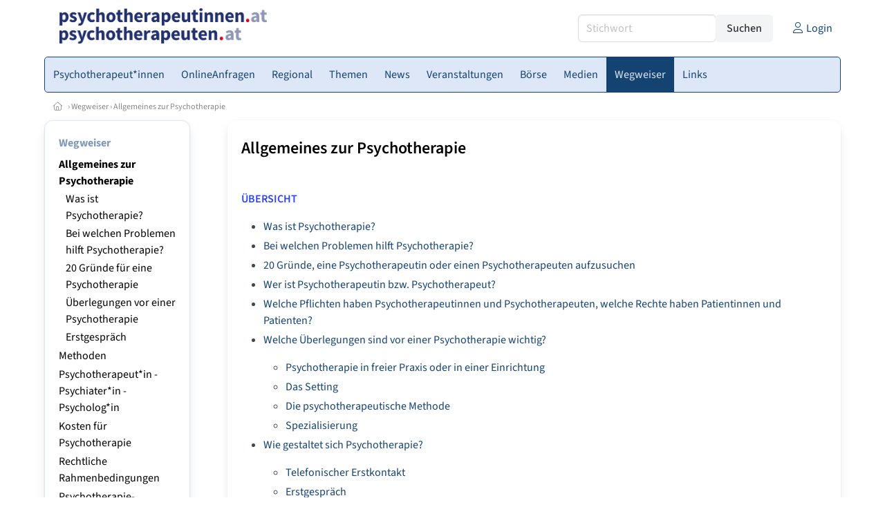

--- FILE ---
content_type: text/html
request_url: https://www.psychotherapeuten.at/contents/11792/allgemeines-zur-psychotherapie
body_size: 27217
content:
<!DOCTYPE HTML>
<html data-theme="light">
<head>
<meta name="viewport" content="width=device-width, initial-scale=1">
<meta http-equiv="Content-Type" content="text/html; charset=iso-8859-1">
<title>psychotherapeuten.at: Allgemeines zur Psychotherapie</title>
<meta name="author" content="bestNET - www.bestNET.com">
<meta name="description" content="psychotherapeuten.at: Allgemeines zur Psychotherapie">
<meta name="keywords" content="Psychotherapie, Therapie, Psycho-Therapie, Psychotherapeut, Psychotherapeutin, Psychotherapeuten, Psychotherapeutinnen, psychotherapeutisch, therapeutisch, Einzeltherapie, Paartherapie, Gruppentherapie, Familientherapie, Psyche, psychisch, Seele, seelisch, psychische Probleme, seelische Probleme, Störung, Krankheit, Gesundheit, Therapieformen, Psychoanalyse, Verhaltenstherapie, Gesprächstherapie, klientenzentriert, personenzentriert, systemisch, Hypnose, Autogenes Psychotherapie, Kathathym Imaginativ, Existenzanalyse, Logotherapie, Individualtherapie, Gruppendynamik, Gestalttherapie, Österreich, Burgenland, Kärnten, Niederösterreich, Oberösterreich, Salzburg, Steiermark, Tirol, Vorarlberg, Wien">
<meta name="language" content="deutsch">
<meta name="distribution" content="global">
<meta name="robots" content="index, follow">
<meta name="publisher" content="bestNET.com">
<meta name="company" content="bestNET.com">
<meta name="page-topic" content="Dienstleistungen">
<meta name="reply-to" content="webmaster@bestNET.com">
<meta name="revisit-after" content="3 days">
<meta http-equiv="cache-control" content="no-cache">
<meta http-equiv="pragma" content="no-cache">
<link rel="icon" type="image/gif" href="/pix/favicons/favicon_009009.gif">
<link rel="shortcut icon" type="image/x-icon" href="/pix/favicons/favicon_009009.ico">
<link rel="stylesheet" type="text/css" href="/css/fonts.css" media="all">
<link rel="stylesheet" type="text/css" href="/css/bulma_1_04.min.css" media="all">
<link rel="stylesheet" type="text/css" href="/css/css_basics.css" media="all">
<link href="/css/fontawesome.min.css" rel="stylesheet">
<link href="/css/light.min.css" rel="stylesheet">
<link rel="stylesheet" type="text/css" href="/css/css_tooltip.css" media="all">

    <style>
        svg {
            fill: #f0f0f0;
            stroke: #939292;
            stroke-width: 1;
            filter: drop-shadow( 2px 3px 5px rgba(0,0,0,.7) );
        }             

        /*Hover über Karte bzw. über die Links*/
        .list-of-states a.on {
              background: #7F9AB9;
              color: white;
              font-weight: bold;
            }
        svg a.on path {
            fill: #7F9AB9;
        }

        /*Vertikale Zentrierung der äußeren Map-Icons*/
        .list-of-states img {
            vertical-align: sub;
        }

        /*Icons auf der Map.*/
        svg image {
            pointer-events:none;
        }
		a:link {color: #144372;}
a:visited {color: #144372;}
a:hover {color: #144372;text-decoration:underline;}
a:active {color: #144372;}
.tabs li.is-active a {color: #1f2229;}
h1, a.h1, h1.a {font-family:SourceSans3;font-weight:600!important;font-size:1.6rem;margin-bottom:0.4rem;color:#000000;}
h2 {font-family:SourceSans3;font-size:1.35rem;margin-bottom:0.4rem;color:#000000;font-weight:600!important}
h3 {font-family:SourceSans3;font-size:1.2rem;margin-bottom:0.4rem;color:#000000;font-weight:600!important}
h4 {font-family:SourceSans3;font-size:1.1rem;margin-bottom:0.4rem;color:#000000;font-weight:600!important}
.bullet_berufsgruppe {list-style-image: url('/pix/icons/icon_pth1.gif');}
.navbar-item.has-dropdown.is-active .navbar-link,.navbar-item.has-dropdown:hover .navbar-link {background-color:#144372;}
.navbar-dropdown {background-color:#DEE7F7;}
.button.is-primary{background-color:#7F9AB9;border-color:transparent;color:#fff}.button.is-primary.is-hovered,.button.is-primary:hover{background-color:#144372;border-color:transparent;color:#fff}.button.is-primary.is-focused,.button.is-primary:focus{border-color:transparent;color:#fff}.button.is-primary.is-focused:not(:active),.button.is-primary:focus:not(:active){box-shadow:0 0 0 .125em rgba(0,209,178,.25)}.button.is-primary.is-active,.button.is-primary:active{background-color:#144372;border-color:transparent;color:#fff}.button.is-primary[disabled],fieldset[disabled] .button.is-primary{background-color:#7F9AB9;border-color:transparent;box-shadow:none}.button.is-primary.is-inverted{background-color:#fff;color:#7F9AB9}.button.is-primary.is-inverted:hover{background-color:#f2f2f2}.button.is-primary.is-inverted[disabled],fieldset[disabled] .button.is-primary.is-inverted{background-color:#fff;border-color:transparent;box-shadow:none;color:#7F9AB9}.button.is-primary.is-loading::after{border-color:transparent transparent #fff #fff!important}.button.is-primary.is-outlined{background-color:transparent;border-color:#7F9AB9;color:#7F9AB9}.button.is-primary.is-outlined:focus,.button.is-primary.is-outlined:hover{background-color:#7F9AB9;border-color:#7F9AB9;color:#fff}.button.is-primary.is-outlined.is-loading::after{border-color:transparent transparent #7F9AB9 #7F9AB9!important}.button.is-primary.is-outlined[disabled],fieldset[disabled] .button.is-primary.is-outlined{background-color:transparent;border-color:#7F9AB9;box-shadow:none;color:#7F9AB9}.button.is-primary.is-inverted.is-outlined{background-color:transparent;border-color:#fff;color:#fff}.button.is-primary.is-inverted.is-outlined:focus,.button.is-primary.is-inverted.is-outlined:hover{background-color:#fff;color:#7F9AB9}.button.is-primary.is-inverted.is-outlined[disabled],fieldset[disabled] .button.is-primary.is-inverted.is-outlined{background-color:transparent;border-color:#fff;box-shadow:none;color:#fff}
.submenu_header {color:#7F9AB9;border-bottom:0px;padding:0px 4px 4px 0px;margin-bottom:0px;font-weight:bold;}
.submenu_header a {color:#7F9AB9;}
.content blockquote {background-color:#FFFFFF;border-left:0px;padding:0px;}
@media screen and (max-width: 767px) {.box_standard {border-bottom:10px solid #DEE7F7;padding:15px;border-radius:0px;margin-bottom:10px;}}
@media screen and (min-width: 768px) {.box_standard {border:1px solid #DEE7F7;padding:15px;border-radius:7px;margin-bottom:20px;}}
@media screen and (max-width: 767px) {.box_prio1 {border:10px solid #7F9AB9;padding:15px;border-radius:0px;margin-bottom:10px;}}
@media screen and (min-width: 768px) {.box_prio1 {border:2px solid #7F9AB9;padding:15px;border-radius:7px;margin-bottom:20px;}}
@media screen and (max-width: 767px) {.non_bordered_box {border-bottom:10px solid #DEE7F7;padding:15px;border-radius:0px;margin-bottom:10px;}}
@media screen and (min-width: 768px) {.non_bordered_box {border:0px;padding:15px;border-radius:7px;margin-bottom:20px;}}
@media screen and (max-width: 767px) {.margin_box_cms {margin:10px 10px 0px 10px;}}
@media screen and (min-width: 768px) {.margin_box_cms {margin:10px 10px 20px 10px;}}
.box_prio2 {border:2px solid #AA0000;padding:15px;border-radius:7px;margin-bottom:20px;}
.box_form, .box_bg_light_ultra {border:0px solid #7F9AB9;background-color:#DDDDDD;padding:15px;border-radius:7px;margin-bottom:20px;}

    </style>
<script language="JavaScript" src="/javascript.js"></script>
<script type="text/javascript" src="/javascript/jquery-3.7.1.min.js"></script>
<script type="text/javascript" src="/javascript/jquery.qrcode.min.js"></script>
<script type="text/javascript" src="/javascript/javascript_druckansicht.js"></script>
</head>

<body style="margin:0px;padding:0px;background-color:#FFFFFF;">
<div class="container" style="background-color:#FFFFFF;margin:auto;">
<div style="background-color:#FFFFFF;">
<div class="columns is-vcentered p-0 m-0 is-hidden-touch">
<div class="column has-text-left" style="margin-left:10px;">
<div><a href="https://www.psychotherapeuten.at"><img src="/pix/nav/psychotherapeuten_psychotherapeutinnen_doppellogo.png" style="width:300px;"><br>
</a></div></div>
<div class="column is-narrow">
<form method="GET" action="https://www.psychotherapeuten.at/go.asp" name="form_textsuche_mini" id="form_search1" ><input type="hidden" name="bereich_id" value="9009">
<input type="hidden" name="subbereich_id" value="0">
<input type="hidden" name="sektion" value="textsuche">
<input type="hidden" name="aktion" value="search">
<div class="field has-addons">
  <div class="control">
    <input class="input" type="text" name="suchtext" placeholder="Stichwort" value="" id="suchtext_mini1" style="width:200px;">
  </div>
  <div class="control">
    <input type="submit" class="button is-light" value="Suchen">
  </div>
</div>
</form>
</div>
<div class="column is-narrow">
<a href="/members" class="darkgrey1" title="Login für Expert*innen"><span class="icon"><i class="fal fa-user"></i></span><span class="is-hidden-desktop-only is-hidden-touch">Login</span></a>
</div>
</div>
</div>
<section>
<nav class="navbar" role="navigation" aria-label="main navigation">
  <div class="navbar-brand">
<a class="navbar-item is-hidden-desktop" href="https://www.psychotherapeuten.at"><img src="/pix/nav/psychotherapeuten_psychotherapeutinnen_doppellogo.png" style="width:160px;"> 
</a>
<a href="/members" class="is-hidden-desktop darkgrey1" title="Login für Expert*innen"><span class="icon" style="padding:24px;"><i class="fal fa-user"></i></span><span class="is-hidden-desktop-only is-hidden-touch">Login</span></a>
    <a role="button" class="navbar-burger burger" aria-label="menu" aria-expanded="false" data-target="navbarMainMenu">
      <span aria-hidden="true"></span>
      <span aria-hidden="true"></span>
      <span aria-hidden="true"></span>
    </a>
  </div>

  <div id="navbarMainMenu" class="navbar-menu black1" style="background-color:#DEE7F7;border:1px solid #144372;border-radius:5px;color:#144372;">
    <div class="navbar-start">
<div class="navbar-item is-hidden-desktop">
<form method="GET" action="https://www.psychotherapeuten.at/go.asp" name="form_textsuche_mini" id="form_search2" ><input type="hidden" name="bereich_id" value="9009">
<input type="hidden" name="subbereich_id" value="0">
<input type="hidden" name="sektion" value="textsuche">
<input type="hidden" name="aktion" value="search">
<div class="field has-addons">
  <div class="control">
    <input class="input" type="text" name="suchtext" placeholder="Stichwort" value="" id="suchtext_mini2" style="width:200px;">
  </div>
  <div class="control">
    <input type="submit" class="button is-light" value="Suchen">
  </div>
</div>
</form>
</div>
<div class="navbar-item has-dropdown is-hoverable is-arrowless">
<a href="https://www.psychotherapeuten.at/psychotherapeutinnen" class="navbar-link is-arrowless" style="background-color:#DEE7F7;color:#144372;border-radius:5px 0px 0px 5px;"><span class="is-hidden-touch is-hidden-fullhd">Psychotherapeut*innen</span><span class="is-hidden-desktop-only is-hidden-widescreen-only is-hidden-fullhd"><span class="has-text-weight-bold">Psychotherapeut*innen</span></span><span class="is-hidden-touch is-hidden-desktop-only is-hidden-widescreen-only">Psychotherapeut*innen</span></a>
<div class="navbar-dropdown">
<a href="https://www.psychotherapeuten.at/psychotherapeutinnen-schnellsuche" class="navbar-item" style="background-color:#DEE7F7;">Schnellsuche</a>
<a href="https://www.psychotherapeuten.at/psychotherapeutinnen-detailsuche" class="navbar-item" style="background-color:#DEE7F7;">Detailsuche</a>
<a href="https://www.psychotherapeuten.at/freie-plaetze-und-termine" class="navbar-item" style="background-color:#DEE7F7;">Suche nach freien Plätzen</a>
<a href="https://www.psychotherapeuten.at/lehrtherapeutinnen" class="navbar-item" style="background-color:#DEE7F7;">Lehrtherapeut*innen</a>
<a href="https://www.psychotherapeuten.at/neuregistrierung" class="navbar-item" style="background-color:#DEE7F7;">Registrierung</a>
<a href="https://www.psychotherapeuten.at/contents/14844/info-zum-ablauf-der-registrierung-fuer-expertinnen" class="navbar-item" style="background-color:#DEE7F7;">Info zur Registrierung für Psychotherapeut*innen</a>
</div></div><div class="navbar-item has-dropdown is-hoverable is-arrowless">
<a href="https://www.psychotherapeuten.at/online-anfragen" class="navbar-link is-arrowless" style="background-color:#DEE7F7;color:#144372;"><span class="is-hidden-touch is-hidden-fullhd">OnlineAnfragen</span><span class="is-hidden-desktop-only is-hidden-widescreen-only is-hidden-fullhd"><span class="has-text-weight-bold">OnlineAnfragen</span></span><span class="is-hidden-touch is-hidden-desktop-only is-hidden-widescreen-only">OnlineAnfragen</span></a>
<div class="navbar-dropdown">
<a href="https://www.psychotherapeuten.at/online-anfragen-nutzungsbedingungen" class="navbar-item" style="background-color:#DEE7F7;">Nutzungsbedingungen</a>
<a href="https://www.psychotherapeuten.at/neue-online-anfrage-eintragen" class="navbar-item" style="background-color:#DEE7F7;">Neue Anfrage eintragen</a>
<a href="https://www.psychotherapeuten.at/online-anfrage-abrufen" class="navbar-item" style="background-color:#DEE7F7;">Antworten abrufen</a>
<a href="https://www.psychotherapeuten.at/online-anfragen-faq" class="navbar-item" style="background-color:#DEE7F7;">FAQ / Hilfe</a>
</div></div><div class="navbar-item has-dropdown is-hoverable is-arrowless">
<a href="https://www.psychotherapeuten.at/regional" class="navbar-link is-arrowless" style="background-color:#DEE7F7;color:#144372;"><span class="is-hidden-touch is-hidden-fullhd">Regional</span><span class="is-hidden-desktop-only is-hidden-widescreen-only is-hidden-fullhd"><span class="has-text-weight-bold">Regional</span></span><span class="is-hidden-touch is-hidden-desktop-only is-hidden-widescreen-only">Regional</span></a>
<div class="navbar-dropdown">
<a href="https://www.psychotherapeuten.at/oesterreich" class="navbar-item" style="background-color:#DEE7F7;">Österreich</a>
<a href="https://www.psychotherapeuten.at/burgenland" class="navbar-item" style="background-color:#DEE7F7;">Burgenland</a>
<a href="https://www.psychotherapeuten.at/kaernten" class="navbar-item" style="background-color:#DEE7F7;">Kärnten</a>
<a href="https://www.psychotherapeuten.at/niederoesterreich" class="navbar-item" style="background-color:#DEE7F7;">Niederösterreich</a>
<a href="https://www.psychotherapeuten.at/oberoesterreich" class="navbar-item" style="background-color:#DEE7F7;">Oberösterreich</a>
<a href="https://www.psychotherapeuten.at/salzburg" class="navbar-item" style="background-color:#DEE7F7;">Salzburg</a>
<a href="https://www.psychotherapeuten.at/steiermark" class="navbar-item" style="background-color:#DEE7F7;">Steiermark</a>
<a href="https://www.psychotherapeuten.at/tirol" class="navbar-item" style="background-color:#DEE7F7;">Tirol</a>
<a href="https://www.psychotherapeuten.at/vorarlberg" class="navbar-item" style="background-color:#DEE7F7;">Vorarlberg</a>
<a href="https://www.psychotherapeuten.at/wien" class="navbar-item" style="background-color:#DEE7F7;">Wien</a>
<a href="https://www.psychotherapeuten.at/kartenansicht" class="navbar-item" style="background-color:#DEE7F7;">Kartenansicht</a>
</div></div><div class="navbar-item has-dropdown is-hoverable is-arrowless">
<a href="https://www.psychotherapeuten.at/themen" class="navbar-link is-arrowless" style="background-color:#DEE7F7;color:#144372;"><span class="is-hidden-touch is-hidden-fullhd">Themen</span><span class="is-hidden-desktop-only is-hidden-widescreen-only is-hidden-fullhd"><span class="has-text-weight-bold">Themen</span></span><span class="is-hidden-touch is-hidden-desktop-only is-hidden-widescreen-only">Themen</span></a>
<div class="navbar-dropdown">
<a href="https://www.psychotherapeuten.at/fachgebiete" class="navbar-item" style="background-color:#DEE7F7;">Fachgebiete</a>
<a href="https://www.psychotherapeuten.at/methoden" class="navbar-item" style="background-color:#DEE7F7;">Methoden</a>
<a href="https://www.psychotherapeuten.at/zusatzbezeichnungen" class="navbar-item" style="background-color:#DEE7F7;">Zusatzbezeichnungen</a>
<a href="https://www.psychotherapeuten.at/zertifikate" class="navbar-item" style="background-color:#DEE7F7;">Zertifikate</a>
</div></div><a href="https://www.psychotherapeuten.at/news" class="navbar-item"  style="background-color:#DEE7F7;color:#144372;"><span class="is-hidden-touch is-hidden-fullhd">News</span><span class="is-hidden-desktop-only is-hidden-widescreen-only is-hidden-fullhd"><span class="has-text-weight-bold">News</span></span><span class="is-hidden-touch is-hidden-desktop-only is-hidden-widescreen-only">News</span></a>
<div class="navbar-item has-dropdown is-hoverable is-arrowless">
<a href="https://www.psychotherapeuten.at/veranstaltungen" class="navbar-link is-arrowless" style="background-color:#DEE7F7;color:#144372;"><span class="is-hidden-touch is-hidden-fullhd">Veranstaltungen</span><span class="is-hidden-desktop-only is-hidden-widescreen-only is-hidden-fullhd"><span class="has-text-weight-bold">Veranstaltungen</span></span><span class="is-hidden-touch is-hidden-desktop-only is-hidden-widescreen-only">Veranstaltungen</span></a>
<div class="navbar-dropdown">
<a href="https://www.psychotherapeuten.at/veranstaltungen-schnellsuche" class="navbar-item" style="background-color:#DEE7F7;">Schnellsuche</a>
<a href="https://www.psychotherapeuten.at/veranstaltungen-detailsuche" class="navbar-item" style="background-color:#DEE7F7;">Detailsuche</a>
<a href="https://www.psychotherapeuten.at/veranstaltungskalender" class="navbar-item" style="background-color:#DEE7F7;">Kalendersuche</a>
<a href="https://www.psychotherapeuten.at/veranstaltungen-veranstaltungsorte" class="navbar-item" style="background-color:#DEE7F7;">Veranstaltungsorte</a>
<a href="https://www.psychotherapeuten.at/veranstaltungen-regional/oesterreich" class="navbar-item" style="background-color:#DEE7F7;">Regionalsuche</a>
<a href="https://www.psychotherapeuten.at/veranstaltungen-veranstalter" class="navbar-item" style="background-color:#DEE7F7;">Veranstalter*innen</a>
<a href="https://www.psychotherapeuten.at/veranstaltungen-referentinnen" class="navbar-item" style="background-color:#DEE7F7;">Referent*innen</a>
<a href="https://www.psychotherapeuten.at/veranstaltungen-anmeldeschluss-demnaechst" class="navbar-item" style="background-color:#DEE7F7;">Anmeldeschluss demnächst</a>
<a href="https://www.psychotherapeuten.at/neue-veranstaltung-eintragen" class="navbar-item" style="background-color:#DEE7F7;">Neue Veranstaltung eintragen</a>
</div></div><div class="navbar-item has-dropdown is-hoverable is-arrowless">
<a href="https://www.psychotherapeuten.at/anzeigen-boerse" class="navbar-link is-arrowless" style="background-color:#DEE7F7;color:#144372;"><span class="is-hidden-touch is-hidden-fullhd">Börse</span><span class="is-hidden-desktop-only is-hidden-widescreen-only is-hidden-fullhd"><span class="has-text-weight-bold">Börse</span></span><span class="is-hidden-touch is-hidden-desktop-only is-hidden-widescreen-only">Börse</span></a>
<div class="navbar-dropdown">
<a href="https://www.psychotherapeuten.at/aktuelle-anzeigen" class="navbar-item" style="background-color:#DEE7F7;">Aktuelle Anzeigen</a>
<a href="https://www.psychotherapeuten.at/anzeigen-pinnwand" class="navbar-item" style="background-color:#DEE7F7;">Pinnwand</a>
<a href="https://www.psychotherapeuten.at/praxisraeume" class="navbar-item" style="background-color:#DEE7F7;">Praxisräume</a>
<a href="https://www.psychotherapeuten.at/stellenmarkt" class="navbar-item" style="background-color:#DEE7F7;">Stellenmarkt</a>
<a href="https://www.psychotherapeuten.at/anzeigen-suche" class="navbar-item" style="background-color:#DEE7F7;">Anzeigen suchen</a>
<a href="https://www.psychotherapeuten.at/neue-anzeige-eintragen" class="navbar-item" style="background-color:#DEE7F7;">Neue Anzeige eintragen</a>
</div></div><div class="navbar-item has-dropdown is-hoverable is-arrowless">
<a href="https://www.psychotherapeuten.at/medien" class="navbar-link is-arrowless" style="background-color:#DEE7F7;color:#144372;"><span class="is-hidden-touch is-hidden-fullhd">Medien</span><span class="is-hidden-desktop-only is-hidden-widescreen-only is-hidden-fullhd"><span class="has-text-weight-bold">Medien</span></span><span class="is-hidden-touch is-hidden-desktop-only is-hidden-widescreen-only">Medien</span></a>
<div class="navbar-dropdown">
<a href="https://www.psychotherapeuten.at/fachliteratur" class="navbar-item" style="background-color:#DEE7F7;">Fachliteratur</a>
<a href="https://www.psychotherapeuten.at/filme" class="navbar-item" style="background-color:#DEE7F7;">Filme/Dokus</a>
<a href="https://www.psychotherapeuten.at/zeitschriften" class="navbar-item" style="background-color:#DEE7F7;">Zeitschriften</a>
<a href="https://www.psychotherapeuten.at/lexikon" class="navbar-item" style="background-color:#DEE7F7;">Lexikon</a>
<a href="https://www.psychotherapeuten.at/podcasts" class="navbar-item" style="background-color:#DEE7F7;">Podcasts</a>
<a href="https://www.psychotherapeuten.at/videos" class="navbar-item" style="background-color:#DEE7F7;">Videos</a>
<a href="https://www.psychotherapeuten.at/publikationen" class="navbar-item" style="background-color:#DEE7F7;">Publikationen</a>
</div></div><div class="navbar-item has-dropdown is-hoverable is-arrowless">
<a href="https://www.psychotherapeuten.at/contents/596" class="navbar-link is-arrowless" style="background-color:#144372;color:#DEE7F7;"><span class="is-hidden-touch is-hidden-fullhd">Wegweiser</span><span class="is-hidden-desktop-only is-hidden-widescreen-only is-hidden-fullhd"><span class="has-text-weight-bold">Wegweiser</span></span><span class="is-hidden-touch is-hidden-desktop-only is-hidden-widescreen-only">Wegweiser</span></a>
<div class="navbar-dropdown">
<a href="https://www.psychotherapeuten.at/contents/11792" class="navbar-item" style="background-color:#DEE7F7;">Allgemeines zur Psychotherapie</a>
<a href="https://www.psychotherapeuten.at/contents/13405/psychotherapie-methoden" class="navbar-item" style="background-color:#DEE7F7;">Methoden</a>
<a href="https://www.psychotherapeuten.at/contents/1530/psychotherapeutin-psychiaterin-psychologin" class="navbar-item" style="background-color:#DEE7F7;"> Psychotherapeut*in - Psychiater*in - Psycholog*in</a>
<a href="https://www.psychotherapeuten.at/contents/594/kosten-der-psychotherapie" class="navbar-item" style="background-color:#DEE7F7;">Kosten für Psychotherapie</a>
<a href="https://www.psychotherapeuten.at/contents/425/rechtliche-rahmenbedingungen-der-psychotherapie" class="navbar-item" style="background-color:#DEE7F7;">Rechtliche Rahmenbedingungen</a>
<a href="https://www.psychotherapeuten.at/contents/304" class="navbar-item" style="background-color:#DEE7F7;">Psychotherapie-Ausbildung</a>
<a href="https://www.psychotherapeuten.at/contents/14722/statistik-und-daten-zur-psychotherapie" class="navbar-item" style="background-color:#DEE7F7;">Statistik und Daten zur Psychotherapie</a>
<a href="https://www.psychotherapeuten.at/contents/14237/spezielle-angebote" class="navbar-item" style="background-color:#DEE7F7;">Spezielle Angebote</a>
</div></div><div class="navbar-item has-dropdown is-hoverable is-arrowless">
<a href="https://www.psychotherapeuten.at/links" class="navbar-link is-arrowless" style="background-color:#DEE7F7;color:#144372;"><span class="is-hidden-touch is-hidden-fullhd">Links</span><span class="is-hidden-desktop-only is-hidden-widescreen-only is-hidden-fullhd"><span class="has-text-weight-bold">Links</span></span><span class="is-hidden-touch is-hidden-desktop-only is-hidden-widescreen-only">Links</span></a>
<div class="navbar-dropdown">
<a href="https://www.psychotherapeuten.at/linkempfehlungen-von-bestnet" class="navbar-item" style="background-color:#DEE7F7;">Nützliche Links</a>
<a href="https://www.psychotherapeuten.at/links-zu-bestnet-expertinnen" class="navbar-item" style="background-color:#DEE7F7;">Links zu Homepages von bestNET.Kund*innen</a>
<a href="https://www.psychotherapeuten.at/links-zu-bestnet-portalen" class="navbar-item" style="background-color:#DEE7F7;">Links zu bestNET.Portalen</a>
</div>
</div>
 </div>
 <div class="navbar-end">
   <div class="navbar-item">
   </div>
</div>
</div>
</nav>
<!-- navbar end -->
</section>
<div class="darkgrey1 is-size-7" style="padding:8px;"><a href="/"><span class="icon"><i class="fal fa-home"></i></span></a>  &rsaquo;  <a href="/contents/596">Wegweiser</a>  &rsaquo; <a href="/contents/11792">Allgemeines zur Psychotherapie</a> </div>
<div class="columns">
<div class="column is-clipped is-hidden-mobile is-size-7 is-size-6-widescreen is-one-fifth-tablet is-one-fifth-desktop is-one-fifth-widescreen is-one-quarter-fullhd" style="margin-left:0px;margin-right:30px;" id="portal_navigationsleiste">
<span onClick="document.getElementById('portal_navigationsleiste').classList.toggle('is-hidden-mobile');document.getElementById('button_suchmenue_einblenden').classList.toggle('is-hidden-mobile');document.getElementById('button_suchmenue_ausblenden').classList.toggle('is-hidden-mobile');" class="button is-hidden-tablet is-light is-pulled-right is-size-7" id="button_suchmenue_ausblenden"><span class="icon"><i class="fal fa-times"></i></span><span>Suchmenü ausblenden</span></span><div class="box_left box" style="border:1px solid #DEE7F7;">
<div>
<div class="submenu_header">
<span style="color:#144372;font-weight:bold;"><a href="/contents/596">Wegweiser</a></span></div>
<div class="submenu_body">
<div style="text-align:left;">
<ul style="margin-top:3px;margin-bottom:3px;">
<li class="black1">
<a href="https://www.psychotherapeuten.at/contents/11792"><span class="has-text-weight-bold">Allgemeines zur Psychotherapie</span></a><div style="width:100%;">
<div class="sub_submenu_link" style="padding-top:2px;padding-left:10px;">
<span class="sub_submenu_link"><a href="https://www.psychotherapeuten.at/contents/13542/was-ist-psychotherapie">Was ist Psychotherapie?</a></span></div><div class="sub_submenu_link" style="padding-top:2px;padding-left:10px;">
<span class="sub_submenu_link"><a href="https://www.psychotherapeuten.at/contents/13543/bei-welchen-problemen-hilft-psychotherapie">Bei welchen Problemen hilft Psychotherapie?</a></span></div><div class="sub_submenu_link" style="padding-top:2px;padding-left:10px;">
<span class="sub_submenu_link"><a href="https://www.psychotherapeuten.at/contents/13544/20-gruende-eineneine-psychotherapeutin-aufzusuchen">20 Gründe für eine Psychotherapie</a></span></div><div class="sub_submenu_link" style="padding-top:2px;padding-left:10px;">
<span class="sub_submenu_link"><a href="https://www.psychotherapeuten.at/contents/13545/ueberlegungen-vor-einer-psychotherapie">Überlegungen vor einer Psychotherapie</a></span></div><div class="sub_submenu_link" style="padding-top:2px;padding-left:10px;">
<span class="sub_submenu_link"><a href="https://www.psychotherapeuten.at/contents/13546/das-psychotherapeutische-erstgespraech">Erstgespräch</a></span></div></div>
</li>
</ul>
<ul style="margin-top:3px;margin-bottom:3px;">
<li class="black1">
<a href="https://www.psychotherapeuten.at/contents/13405/psychotherapie-methoden">Methoden</a></li>
</ul>
<ul style="margin-top:3px;margin-bottom:3px;">
<li class="black1">
<a href="https://www.psychotherapeuten.at/contents/1530/psychotherapeutin-psychiaterin-psychologin"> Psychotherapeut*in - Psychiater*in - Psycholog*in</a></li>
</ul>
<ul style="margin-top:3px;margin-bottom:3px;">
<li class="black1">
<a href="https://www.psychotherapeuten.at/contents/594/kosten-der-psychotherapie">Kosten für Psychotherapie</a></li>
</ul>
<ul style="margin-top:3px;margin-bottom:3px;">
<li class="black1">
<a href="https://www.psychotherapeuten.at/contents/425/rechtliche-rahmenbedingungen-der-psychotherapie">Rechtliche Rahmenbedingungen</a></li>
</ul>
<ul style="margin-top:3px;margin-bottom:3px;">
<li class="black1">
<a href="https://www.psychotherapeuten.at/contents/304">Psychotherapie-Ausbildung</a></li>
</ul>
<ul style="margin-top:3px;margin-bottom:3px;">
<li class="black1">
<a href="https://www.psychotherapeuten.at/contents/14722/statistik-und-daten-zur-psychotherapie">Statistik und Daten zur Psychotherapie</a></li>
</ul>
<ul style="margin-top:3px;margin-bottom:3px;">
<li class="black1">
<a href="https://www.psychotherapeuten.at/contents/14237/spezielle-angebote">Spezielle Angebote</a></li>
</ul>
</div>
</div>
</div>
</div>
<br><div class="box_left box" style="border:1px solid #DEE7F7;">
<div class="submenu_header">
Spezialsuchen</div>
<div class="submenu_body">
<div style="text-align:left;">
<ul style="margin-top:3px;margin-bottom:3px;">
<li class="black1">
<a href="https://www.psychotherapeuten.at/freie-plaetze-und-termine">Freie Plätze</a></li>
</ul>
<ul style="margin-top:3px;margin-bottom:3px;">
<li class="black1">
<a href="https://www.psychotherapeuten.at/fachgebiete">Fachgebiete</a></li>
</ul>
<ul style="margin-top:3px;margin-bottom:3px;">
<li class="black1">
<a href="https://www.psychotherapeuten.at/methoden">Methoden</a></li>
</ul>
<ul style="margin-top:3px;margin-bottom:3px;">
<li class="black1">
<a href="https://www.psychotherapeuten.at/zusatzbezeichnungen">Zusatzbezeichnungen</a></li>
</ul>
<ul style="margin-top:3px;margin-bottom:3px;">
<li class="black1">
<a href="https://www.psychotherapeuten.at/fremdsprachen">Fremdsprachen</a></li>
</ul>
<ul style="margin-top:3px;margin-bottom:3px;">
<li class="black1">
<a href="https://www.psychotherapeuten.at/rollstuhlgerecht">Rollstuhlgerecht</a></li>
</ul>
<ul style="margin-top:3px;margin-bottom:3px;">
<li class="black1">
<a href="https://www.psychotherapeuten.at/hausbesuche">Hausbesuche</a></li>
</ul>
<ul style="margin-top:3px;margin-bottom:3px;">
<li class="black1">
<a href="https://www.psychotherapeuten.at/notfaelle"><span style="font-weight:bold;">Notruf-Nummern</span></a></li>
</ul>
<ul style="margin-top:3px;margin-bottom:3px;">
<li class="black1">
<a href="https://www.psychotherapeuten.at/alterszielgruppen">Alters-Zielgruppen</a></li>
</ul>
</div>
</div>
</div>
<br><div class="box_left box" style="border:1px solid #DEE7F7;">
<div style="background-color:#FFFFFF;width:100%;">
<div align="center" class="black1" style="padding-top:10px;padding-bottom:10px;">
	<a href="Https://www.besthelp.at" target="_blank"><img alt="" src="/pix/cms/000636.png" style="width: 173px; " /><br />
	Expert*innen aus verschiedenen Berufsgruppen</a></div></div>
</div>
<br><br>
</div>
<div class="column has-text-left">
<span onClick="document.getElementById('portal_navigationsleiste').classList.toggle('is-hidden-mobile');document.getElementById('button_suchmenue_einblenden').classList.toggle('is-hidden-mobile');" class="button is-hidden-tablet is-light is-pulled-right is-size-7" id="button_suchmenue_einblenden"><span class="icon"><i class="fal fa-plus-circle"></i></span><span>Suchmenü einblenden</span></span>
<div class="box content" style="width:100%;">
<div>
<div class="black1" style="padding-bottom:2px;">
<h1><a href="https://www.psychotherapeuten.at/contents/11792/allgemeines-zur-psychotherapie">
Allgemeines zur Psychotherapie</a>
</h1></div>
<div style="padding-top:4px;word-wrap:break-word;padding-bottom:2px;">
<p style="display:inline;">
	&nbsp;</p>
<p>
	<span style=""><a name="_bersicht"><strong>ÜBERSICHT</strong></a></span></p>
<ul>
	<li>
		<span style=""><span style=""><a href="#Was ist Psychotherapie? ">Was ist Psychotherapie?</a></span></span></li>
	<li>
		<span style=""><span style=""><a href="#Bei welchen Problemen hilft Psychotherapie?">Bei welchen Problemen hilft Psychotherapie?</a></span></span></li>
	<li>
		<span style=""><span style=""><a href="#20 Gründe, eine Psychotherapeutin oder einen Psychotherapeuten aufzusuchen:">20 Gründe, eine Psychotherapeutin oder einen Psychotherapeuten aufzusuchen</a></span></span></li>
	<li>
		<span style=""><span style=""><a href="#Wer ist Psychotherapeutin bzw. Psychotherapeut? ">Wer ist Psychotherapeutin bzw. Psychotherapeut?</a></span></span></li>
	<li>
		<span style=""><span style=""><a href="#Welche Pflichten haben Psychotherapeutinnen und Psychotherapeuten, welche Rechte haben Patientinnen und Patienten?">Welche Pflichten haben Psychotherapeutinnen und Psychotherapeuten, welche Rechte haben Patientinnen und Patienten?</a></span></span></li>
	<li>
		<span style=""><span style=""><a href="#Welche Überlegungen sind vor einer Psychotherapie wichtig? ">Welche Überlegungen sind vor einer Psychotherapie wichtig?</a> </span></span>
		<ul>
			<li>
				<span style=""><span style=""><a href="# Psychotherapie in freier Praxis oder in einer Einrichtung ">Psychotherapie in freier Praxis oder in einer Einrichtung</a></span></span></li>
			<li>
				<span style=""><span style=""><a href="#Das Setting ">Das Setting</a></span></span></li>
			<li>
				<span style=""><span style=""><a href="#Die psychotherapeutische Methode">Die psychotherapeutische Methode</a></span></span></li>
			<li>
				<span style=""><span style=""><a href="#Spezialisierung ">Spezialisierung</a></span></span></li>
		</ul>
	</li>
	<li>
		<span style=""><a href="#Wie gestaltet sich Psychotherapie?">Wie gestaltet sich Psychotherapie?</a></span>
		<ul>
			<li>
				<span style=""><a href="#Telefonischer Erstkontakt">Telefonischer Erstkontakt</a></span></li>
			<li>
				<span style=""><span style=""><a href="#Erstgespräch ">Erstgespräch</a></span></span></li>
			<li>
				<span style=""><span style=""><a href="#Häufigkeit der Sitzungen ">Häufigkeit der Sitzungen</a></span></span></li>
			<li>
				<span style=""><span style=""><a href="#Dauer einer Sitzung">Dauer einer Sitzung</a></span></span></li>
			<li>
				<a href="#Dauer der Psychotherapie"> </a><a href="#Dauer der Psychotherapie"><span style=""><span style=""><span style=""><span style="">Dauer der Psychotherapie</span></span></span></span></a></li>
			<li>
				<span style=""><span style=""><a href="#Ende der Psychotherapie ">Ende der Psychotherapie</a></span></span></li>
		</ul>
	</li>
	<li>
		<span style=""><span style=""><a href="#Welche Psychotherapiemethoden gibt es?">Welche Psychotherapiemethoden gibt es?</a></span></span></li>
	<li>
		<span style=""><span style=""><a href="#Was kostet Psychotherapie? ">Was kostet Psychotherapie?</a><br />
		</span></span>
		<ul>
			<li>
				<span style=""><span style=""><a href="#Kostenlose Psychotherapie ">Kostenlose Psychotherapie</a></span></span></li>
			<li>
				<span style=""><span style=""><a href="#Bezuschussung der Psychotherapie durch die Krankenkasse ">Bezuschussung der Psychotherapie durch die Krankenkasse</a></span></span></li>
		</ul>
	</li>
</ul>
<p>
	<br />
	<span style="font-size: smaller;">Die Inhalte dieser Seite wurde zum allergrößten Teil der Broschüre -&gt;&quot;<a href="Https://broschuerenservice.sozialministerium.at/Home/Download?publicationId=563" target="_blank">Wenn die Seele Hilfe braucht&quot;</a> entnommen. Die komplette Broschüre kann beim zuständigen <a href="Http://www.sozialministerium.at" target="_blank">Ministerium </a>bestellt werden: <a href="Http://www.sozialministerium.at/broschuerenservice" target="_blank">www.sozialministerium.at/broschuerenservice</a> oder unter der Telefon-Nummer: 01 71100 - 86 25 25.</span></p>
<p>
	<br />
	<span style=""><strong><span style=""><a name="Was ist Psychotherapie? "></a>Was ist Psychotherapie? </span></strong><br />
	<span style="">Ziel einer Psychotherapie ist es, seelisches Leid zu heilen oder zu lindern, in Lebenskrisen zu helfen, gestörte Verhaltensweisen und Einstellungen zu ändern und die persönliche Entwicklung und Gesundheit zu fördern.</span><br />
	<span style="">Psychotherapie ist im Gesundheitsbereich ein eigenständiges Heilverfahren für die Behandlung von psychischen, psychosozialen oder auch psychosomatisch bedingten Verhaltensstörungen und Leidenszuständen. Sie besteht gleichberechtigt neben anderen Heilverfahren, wie z. B. medizinische oder klinischpsychologische Behandlung. Die Ausübung von Psychotherapie ist seit 1991 gesetzlich geregelt</span> (<a href="Http://www.psyonline.at/contents/280/psychotherapiegesetz" target="_blank">Psychotherapiegesetz, BGBl 1990/361</a>).<br />
	<span style="">Psychotherapie findet in der Beziehung zwischen der Psychotherapeutin bzw. dem Psychotherapeuten und der Patientin bzw. dem Patienten statt. Der Begriff &bdquo;Psychotherapie&ldquo; stammt aus dem Altgriechischen und bedeutet ursprünglich, den ganzen Menschen, das heißt seine Seele, sein Gemüt, seinen Verstand, seine Lebenskraft, zu unterstützen, zu heilen, zu pflegen und auszubilden.</span><br />
	<span style="">Der Ablauf einer Psychotherapie ist nicht festgelegt. Wie sie verläuft, hängt von der jeweiligen Persönlichkeit und vom Miteinander der Psychotherapeutin bzw. des Psychotherapeuten und Ihnen ab. Die Psychotherapeutin bzw. der Psychotherapeut geben die Lösung eines Problems nicht vor. Mit ihrem Wissen über seelische Störungen begleiten Sie die Psychotherapeutin bzw. der Psychotherapeut bei Ihrer Entwicklung und bei Ihrer Suche nach der für Sie passenden Problemlösung und Veränderung.<br />
	Über das Verstandenwerden in einer vertrauensvollen Beziehung können Sie sich selbst verstehen und helfen lernen, vor allem in den Bereichen, die Sie selbst an sich ablehnen. Das konkrete Ziel einer Psychotherapie ist daher auch nicht vorgegeben, sondern wird zu Beginn der Behandlung zwischen Ihnen und der Psychotherapeutin bzw. dem Psychotherapeuten besprochen. Im Laufe der Psychotherapie kann sich dieses Ziel wieder verändern.</span><br />
	<span style="">Es gibt verschiedene psychotherapeutische Methoden und damit nicht nur eine Art von Psychotherapie. Im Zentrum stehen aber in allen Psychotherapien das Gespräch und der Austausch mit der Psychotherapeutin bzw. dem Psychotherapeuten. Je nach psychotherapeutischer Methode kann dieser Austausch durch Übungen unterstützt und gefördert werden.</span><br />
	<a href="#_bersicht"><font size="-4">ZURÜCK ZUR ÜBERSICHT</font></a><br />
	<br />
	<br />
	<strong><span style=""><a name="Bei welchen Problemen hilft Psychotherapie?"></a>Bei welchen Problemen hilft Psychotherapie?</span></strong><br />
	Eine psychotherapeutische Behandlung kann dann hilfreich sein, wenn Sie seelische Leidenszustände und Probleme allein oder mit der Hilfe von Freunden nicht mehr bewältigen können. Wenn diese Probleme immer wieder auftreten, kann das ein Zeichen dafür sein, dass ein ungelöster innerer Konflikt dahintersteht.<br />
	Eine Psychotherapie kann &ndash; unabhängig von einer allenfalls notwendigen ärztlichen Behandlung &ndash; bei folgenden Problemen sinnvoll sein (Quelle: <a href="Https://www.amazon.de/Handbuch-f%C3%BCr-Psychotherapie-psychosoziale-Einrichtungen/dp/3854391498" target="_blank">Gerhard Stumm: &bdquo;Handbuch für Psychotherapie und psychosoziale Einrichtungen&ldquo;</a>):<br />
	</span></p>
<ul>
	<li>
		Ängste, die Ihre Lebensqualität einschränken</li>
	<li>
		<span style="">Belastende Zwangsgedanken und Zwangshandlungen wie z. B. immer wiederkehrende Gedanken, den Drang, sich immer wieder zu waschen, zuzusperren usw.<br />
		</span></li>
	<li>
		<span style="">Depressionen<br />
		</span></li>
	<li>
		<span style="">Süchte wie z. B. Abhängigkeit von Alkohol, Medikamenten, Essen, Spielen, Drogen usw.<br />
		</span></li>
	<li>
		<span style="">Psychosomatische Erkrankungen, also Krankheiten, die mit ungelösten und belastenden psychischen Problemen zusammenhängen. Das können z. B. Magen- und Zwölffingerdarmgeschwüre, entzündliche Darmerkrankungen, Migräne, Magersucht, Fettsucht, Ess- und Brechsucht, Asthma bronchiale, Bluthochdruck und Allergien sein.<br />
		</span></li>
	<li>
		<span style="">Funktionelle Störungen, das sind häufig wiederkehrende körperliche Beschwerden, die keine organische Ursache haben, wie z. B. Kopfschmerzen, Bauchschmerzen, sexuelle Probleme, Atemnot, Herzbeschwerden und Verspannungen. Diese Symptome können aber auch durch eine körperliche Erkrankung hervorgerufen werden.<br />
		</span></li>
	<li>
		<span style="">Belastende Lebenssituationen und Lebenskrisen wie z. B. bei schweren oder chronischen Erkrankungen, bei einer Behinderung, beim Verlust von Partnern, Kindern oder Eltern oder auch beim Verlust des Arbeitsplatzes<br />
		</span></li>
	<li>
		<span style="">Probleme und Krisen in der Partnerschaft und in der Familie wie z. B. sexuelle Probleme, nicht mehr miteinander reden können, Trennung und Verhaltensauffälligkeiten bei Kindern </span><br />
		<span style=""> </span></li>
</ul>
<p>
	<span style="">Wichtige Voraussetzung für eine Psychotherapie ist Ihr Wunsch, etwas zu verändern, und Ihre grundsätzliche Bereitschaft, sich mit Ihren Gefühlen und Ihrem Erleben zu beschäftigen und sich dabei unterstützen zu lassen. Eine Altersbeschränkung gibt es nicht: Psychotherapie kann in jedem Lebensalter hilfreich sein.<br />
	Ob eine Psychotherapie eine sinnvolle Behandlung bei einem Problem darstellt, und ob auch andere Berufsgruppen &ndash; wie z. B. Ärzte, Ärztinnen oder klinische Psychologen, klinische Psychologinnen &ndash; konsultiert werden sollen, wird insbesondere im Rahmen des Erstgesprächs mit der Psychotherapeutin bzw. dem Psychotherapeuten geklärt.<br />
	Eine Psychotherapie ist auch hilfreich für Menschen, die sich selbst besser kennen lernen wollen, ihre persönliche Entwicklung fördern möchten und ihr Selbstwertgefühl und ihre Lebensfreude steigern wollen. In diesem Fall liegt möglicherweise keine so genannte krankheitswertige Störung vor. Eine Mitfinanzierung der Psychotherapie durch die Krankenkasse ist dann nicht möglich.<br />
	<br />
	Der Österreichische Bundesverband für Psychotherapie (<a href="Https://www.psychotherapie.at" target="_blank">ÖBVP</a>) &ndash; das ist die freiwillige Berufsvertretung der Psychotherapeutinnen und Psychotherapeuten &ndash; nennt eine Reihe von Problemen, bei denen es sinnvoll sein kann, sich an eine Psychotherapeutin oder an einen Psychotherapeuten zu wenden.<br />
	</span><font><a href="#_bersicht"><font size="-4">ZURÜCK ZUR ÜBERSICHT</font></a></font><br />
	<span style=""> </span></p>
<p>
	<br />
	<br />
	<a name="20 Gründe, eine Psychotherapeutin oder einen Psychotherapeuten aufzusuchen:"></a><strong>20 Gründe, eine Psychotherapeutin oder einen Psychotherapeuten aufzusuchen:</strong></p>
<p>
	Wenn einer der folgenden Sätze für Sie zutrifft, ..</p>
<ul>
	<li>
		<span style="">Ich fühle mich krank oder habe Schmerzen, obwohl mich der Arzt für organisch gesund erklärt hat oder medizinische Befunde keine ausreichende Erklärung dafür bieten.</span></li>
	<li>
		<span style="">Seit längerer Zeit halte ich mich nur noch mit Aufputsch-, Beruhigungs- oder Schlafmitteln (Psychopharmaka) aufrecht.</span></li>
	<li>
		<span style="">Ohne ersichtlichen Grund bekomme ich rasende Herzklopfen und Angst, dass ich sterben muss.</span></li>
	<li>
		<span style="">Ich habe Ängste, die mich belasten oder einschränken: z. B. vor dem Kontakt mit meinen Mitmenschen, vor Autoritäten, vor großen Plätzen, vor engen Räumen, vor Prüfungen.</span></li>
	<li>
		<span style="">Es plagen mich oft Gedanken, über die ich mit niemandem zu sprechen wage (Scham- und Schuldgefühle, Hassgefühle, Unzulänglichkeitsgefühle, das Gefühl, verfolgt oder fremdbestimmt zu werden,&hellip;).</span></li>
	<li>
		<span style="">Ich fühle mich antriebs- und lustlos, erschöpft oder ständig überfordert.</span></li>
	<li>
		<span style="">Ich bin oft niedergeschlagen und habe keine Freude am Leben.</span></li>
	<li>
		<span style="">Ich bin traurig und vereinsamt.</span></li>
	<li>
		<span style="">Ich befinde mich in einer belastenden Umbruchsituation (z. B. schwere Krankheit, Tod, Arbeitslosigkeit, Scheidung, Trennung, Unfälle,&hellip;), die schwer zu bewältigen ist.</span></li>
	<li>
		<span style="">Ich denke manchmal an Selbstmord.</span></li>
	<li>
		<span style="">Ich lebe in einer Beziehung, die mich sehr belastet.</span></li>
	<li>
		<span style="">Ich fühle mich durch meine Kinder dauerhaft überfordert.</span></li>
	<li>
		<span style="">Ich habe wiederkehrend große Probleme im Kontakt mit anderen Menschen (z. B. am Arbeitsplatz).</span></li>
	<li>
		<span style="">Ich bin süchtig - nach Alkohol, Drogen, Essen, Hunger, Liebe, Spielen.</span></li>
	<li>
		<span style="">Ich fühle mich innerlich gezwungen, ständig dasselbe zu denken oder zu tun (z. B. zwanghaftes Waschen, Zusperren, Grübeln,&hellip;.), obwohl dies ein Leben sehr einengt.</span></li>
	<li>
		<span style="">Ich sollte meine Fähigkeiten besser ausschöpfen und weiß nicht wie.</span></li>
	<li>
		<span style="">Ich komme mit meiner Sexualität nicht zurecht.</span></li>
	<li>
		<span style="">Ich habe Angst vor Entscheidungen, und das quält mich.</span></li>
	<li>
		<span style="">Mein Kind zeigt Verhaltensauffälligkeiten oder hat psychosomatische Probleme.</span></li>
	<li>
		<span style="">Mein Kind reagiert oft aggressiv oder ist traurig und zieht sich zurück. Es hat Schwierigkeiten, mit Gleichaltrigen in Kontakt zu kommen. Ebenso können Schulangst, Lern- und Konzentrationsschwierigkeiten Ausdruck psychischer Probleme sein. (Wenn die letzten Punkte zutreffen, sollten Sie mit Ihrem Kind Kontakt zu einer PsychotherapeutIn aufnehmen.)</span></li>
</ul>
<p>
	<span style=""><span style="">... ist es sinnvoll, eine (n) Psychotherapeutin (en) aufzusuchen. (Wenn die letzten Punkte zutreffen, sollten Sie mit Ihrem Kind Kontakt zu einer Psychotherapeutin oder einem Psychotherapeuten aufnehmen.)<br />
	<em><span style="font-size:10px;"><span style=""><span style="">Quelle: Österreichischer Bundesverband für Psychotherapie</span></span></span></em><br />
	</span><font><a href="#_bersicht"><font size="-4">ZURÜCK ZUR ÜBERSICHT</font></a><br />
	<br />
	</font><br />
	<span style=""> </span><strong><span style=""><a name="Wer ist Psychotherapeutin bzw. Psychotherapeut? "></a>Wer ist Psychotherapeutin bzw. Psychotherapeut? </span></strong><br />
	<span style=""><span style=""><span style="">Der Beruf der Psychotherapeutin bzw. des Psychotherapeuten ist ein freier Gesundheits- und Heilberuf, der freiberuflich, also in einer Praxis oder auch im Rahmen eines Arbeitsverhältnisses wie z. B. in einer Beratungsstelle oder in einer Krankenhaus-Ambulanz ausgeübt werden kann.</span></span><br />
	Psychotherapeutinnen und Psychotherapeuten arbeiten eigenständig und eigenverantwortlich, das heißt, sie diagnostizieren selbstständig, legen die Behandlung fest und führen sie durch. Psychotherapie muss nicht ärztlich verordnet werden. Die Durchführung einer Psychotherapie wird zwischen Ihnen und der Psychotherapeutin bzw. dem Psychotherapeuten vereinbart.<br />
	Die Ausbildung zur Psychotherapeutin bzw. zum Psychotherapeuten ist gesetzlich geregelt. Diese ist grundsätzlich postgraduell, das heißt, sie wird erst nach Abschluss eines Studiums oder auch nach einer abgeschlossenen Ausbildung in einem Beruf des Gesundheits- und Sozialwesens absolviert.<br />
	Psychotherapeutinnen und Psychotherapeuten sind Personen, welche die gesetzlich festgelegte Ausbildung absolviert haben und in die beim Bundesministerium für Gesundheit und Frauen geführte Psychotherapeutenliste eingetragen sind. Die Psychotherapeutenliste ist ein Register aller zur Ausübung der Psychotherapie berechtigten Personen in Österreich und enthält deren Namen, Zusatzbezeichnung(en) und Adressen. Die Zusatzbezeichnungen geben an, in welcher der anerkannten psychotherapeutischen Methoden die Psychotherapeutin bzw. der Psychotherapeut ausgebildet worden ist.<br />
	Die Berufsbezeichnung &bdquo;Psychotherapeutin&ldquo; oder &bdquo;Psychotherapeut&ldquo; muss auf dem Praxisschild, auf der Visitenkarte und auf der Honorarnote angeführt sein. Sie erkennen daraus, dass Ihre Psychotherapeutin bzw. Ihr Psychotherapeut die staatliche Berufszulassung hat. Im Zweifelsfall können Sie im <a href="Https://www.sozialministerium.at" target="_blank">Bundesministerium für Gesundheit (1030 Wien, Radetzkystraße 2 - Telefon: (01) 71100-0)</a> nachfragen.<br />
	Psychotherapeutinnen und Psychotherapeuten in Ausbildung dürfen unter Aufsicht und Anleitung eines Ausbilders psychotherapeutisch arbeiten. Sie führen die Bezeichnung &bdquo;Psychotherapeut in Ausbildung unter Supervision&ldquo;.<br />
	</span><font><a href="#_bersicht"><font size="-4">ZURÜCK ZUR ÜBERSICHT</font></a></font><br />
	<span style=""> </span></span></p>
<p>
	<br />
	<span style=""><strong><span style=""><a name="Welche Pflichten haben Psychotherapeutinnen und Psychotherapeuten, welche Rechte haben Patientinnen und Patienten?"></a>Welche Pflichten haben Psychotherapeutinnen und Psychotherapeuten, welche Rechte haben Patientinnen und Patienten?</span></strong><br />
	<span style=""> Hilfestellungen im seelischen Bereich setzen ein besonderes Vertrauensverhältnis zwischen Ihnen und der Person, die diese Hilfe anbietet, voraus. Die Ausübung von Psychotherapie fordert einen verantwortungsvollen Umgang mit den Patientinnen und Patienten, mit der psychotherapeutischen Aufgabe und auch mit sich selbst. Es gibt daher besondere Berufspflichten für Psychotherapeutinnen und Psychotherapeuten und besondere Rechte für Patientinnen und Patienten. Diese wurden im <a href="Http://www.psyonline.at/contents/280/psychotherapiegesetz" target="_blank">Psychotherapiegesetz </a>festgelegt und in einem <a href="Http://www.psyonline.at/contents/283/berufskodex-fuer-psychotherapeutinnen-und-psychotherapeuten" target="_blank">Berufskodex </a>konkretisiert. Die ethischen Berufsregeln, Patienten- und Konsumentenrechte in den Bereichen Psychotherapie und Psychologie sind als Download und als kostenlose Broschüre der Kammer für Arbeiter und Angestellte für Wien zu beziehen.<br />
	<br />
	Recht der Klientinnen und Klienten - Berufspflichten der Psychotherapeutinnen und Psychotherapeuten<br />
	</span></span></p>
<ul>
	<li>
		<span style="">Patientinnen und Patienten haben das Recht auf die freie Wahl einer Psychotherapeutin bzw. eines Psychotherapeuten.</span></li>
	<li>
		<span style=""><span style="">Die psychotherapeutische Behandlung ist freiwillig.<br />
		</span></span></li>
	<li>
		<span style=""><span style="">Psychotherapeutinnen und Psychotherapeuten sind zur Verschwiegenheit verpflichtet. Sie müssen alle Informationen, die ihnen im Zuge der Psychotherapie anvertraut werden, während und nach Abschluss der Psychotherapie strikt geheim halten.<br />
		</span></span></li>
	<li>
		<span style=""><span style="">Patientinnen und Patienten haben das Recht, alle Auskünfte über die Art und den Umfang der Behandlung sowie über die Rahmenbedingungen zu erhalten (z. B. über die Häufigkeit der Sitzungen, die Honorierung, die Regelung für die Absage von Sitzungen bei Urlaub oder Verhinderung usw.).<br />
		</span></span></li>
	<li>
		<span style=""><span style="">Psychotherapeutinnen und Psychotherapeuten sind dazu verpflichtet, Verhaltensstörungen und Leidenszustände sorgfältig abzuklären und Aufzeichnungen zu führen (z. B. zu Beginn und bei Beendigung der Behandlung, Zeitpunkt und Dauer der einzelnen Sitzungen, allfällige ärztliche oder klinisch-psychologische Befunde, allfällige Konsultationen von Berufskollegen usw.).<br />
		</span></span></li>
	<li>
		<span style=""><span style="">Psychotherapeutinnen und Psychotherapeuten sind verpflichtet, sich nachweislich auf die erlernten Arbeitsmethoden zu beschränken und sich regelmäßig fortzubilden.<br />
		</span></span></li>
	<li>
		<span style=""><span style="">Wenn Psychotherapeutinnen und Psychotherapeuten von der Behandlung zurücktreten wollen, müssen Patientinnen und Patienten davon so zeitgerecht informiert werden, dass diese die Psychotherapie möglichst ohne Unterbrechung bei einer anderen Psychotherapeutin bzw. einem anderen Psychotherapeuten fortsetzen können.<br />
		</span></span></li>
</ul>
<p>
	<span style="">Psychotherapie erfordert einen besonders verantwortungsvollen Umgang mit den behandelten Menschen. Wenn Sie Fragen zu den Rahmenbedingungen der Psychotherapie haben &ndash; beispielsweise zu der Höhe des Honorars oder zur Bezahlung von ausgefallenen Sitzungen &ndash; oder den Eindruck haben, dass sich Ihre Psychotherapeutin bzw. Ihr Psychotherapeut Ihnen gegenüber unkorrekt oder nicht so verhält, wie Sie es sich erwartet haben, können Sie sich an folgende Stellen wenden:</span></p>
<ul>
	<li>
		<a href="Http://www.psychotherapie.at/oebvp/berufsethik" target="_blank"><span style="">Ethik-, Beschwerde- und Schlichtungskommissionen des Österreichischen Bundesverbands und der Landesverbände für Psychotherapie in allen Bundesländern</span></a></li>
	<li>
		<span style=""><a href="Http://www.arbeiterkammer.at" target="_blank">Kammer für Arbeiter und Angestellte</a></span></li>
</ul>
<p>
	<span style="">Als erster Schritt sollten Sie jedoch mit Ihrer Psychotherapeutin bzw. Ihrem Psychotherapeuten über Ihr Unbehagen, Ihre Kränkung oder Ihre Unzufriedenheit sprechen. Nicht alles, was Sie stört, ist auf ein Fehlverhalten zurückzuführen. Die Klärung dieser Probleme kann ein sehr wichtiger Bestandteil der Psychotherapie sein.<br />
	<font><a href="#_bersicht"><font size="-4">ZURÜCK ZUR ÜBERSICHT</font></a></font><br />
	<span style=""> </span></span></p>
<p>
	<br />
	<span style=""><span style=""><strong><span style=""><span style=""><a name="Welche Überlegungen sind vor einer Psychotherapie wichtig? "></a>Welche Überlegungen sind vor einer Psychotherapie wichtig? </span></span></strong><br />
	Wenn Sie sich für eine psychotherapeutische Behandlung entschieden haben, beginnt meist die Suche nach einer Psychotherapeutin bzw. nach einem Psychotherapeuten. Wenn Sie die Möglichkeit haben, zwischen mehreren Psychotherapeutinnen und Psychotherapeuten auszuwählen, können Ihnen folgende Fragen als Entscheidungshilfe dienen:<br />
	<br />
	&bull; Möchten Sie die Psychotherapie in einer freien Praxis oder im Rahmen einer Einrichtung durchführen?<br />
	&bull; Wollen Sie die Psychotherapie lieber mit einer Psychotherapeutin oder mit einem Psychotherapeuten machen?<br />
	&bull; Ist Ihnen das Alter der Psychotherapeutin bzw. des Psychotherapeuten wichtig?<br />
	&bull; Möchten Sie die Psychotherapie einzeln, in einer Gruppe, mit Ihrem Partner oder Ihrer Familie durchführen?<br />
	&bull; Sind Sie an einer bestimmten psychotherapeutischen Methode interessiert?<br />
	&bull; Soll die Psychotherapeutin bzw. der Psychotherapeut auf ein bestimmtes Problem spezialisiert sein?<br />
	&bull; Wo wollen Sie die Psychotherapie durchführen &ndash; eher in der Nähe Ihres Wohnortes oder Ihres Arbeitsplatzes?<br />
	<font><a href="#_bersicht"><font size="-4">ZURÜCK ZUR ÜBERSICHT</font></a></font><br />
	<br />
	<br />
	<strong><span style=""><span style=""><a name=" Psychotherapie in freier Praxis oder in einer Einrichtung "></a>Psychotherapie in freier Praxis oder in einer Einrichtung</span></span><br />
	</strong>Psychotherapeutinnen und Psychotherapeuten arbeiten sowohl freiberuflich in einer Praxis als auch im Rahmen von Institutionen, wie etwa Beratungsstellen, Ambulatorien, Ambulanzen, psychosozialen Diensten usw. Diese sind oft auf bestimmte Personengruppen und Probleme ausgerichtet wie z. B. Ehe-, Partner- und Familienprobleme, spezielle Störungen bei Kindern und Jugendlichen, Probleme im Zusammenhang mit Schule, Eltern- und Erziehungsfragen, Sucht, psychiatrische Erkrankungen, psychosomatische Erkrankungen, Krisen, Arbeitslosigkeit usw.<br />
	Ein wichtiger Faktor bei der Auswahl zwischen Psychotherapie in freier Praxis oder in einer Einrichtung &ndash; wenn es diese Wahlmöglichkeit in Ihrer Nähe gibt &ndash; ist die Frage der Kosten. Psychotherapie in einer Einrichtung, z. B. in einer Beratungsstelle, ist in der Regel kostengünstiger als in freier Praxis oder sogar kostenlos (-&gt; <a href="#Was kostet Psychotherapie? ">Kosten der Psychotherapie</a>).<br />
	Das Psychotherapieangebot in Institutionen ist allerdings noch nicht so umfangreich wie das in freier Praxis. Daher kann es zu Wartezeiten auf einen freien Therapieplatz kommen, vor allem bei einer Einzeltherapie. Ein Platz in einer Gruppentherapie steht in der Regel schneller zur Verfügung.<br />
	Institutionen können auch auf die persönliche Einkommenssituation besser Rücksicht nehmen.<br />
	Bei schweren psychischen Erkrankungen kann es auch sinnvoll sein, eine stationäre Psychotherapie in einem Krankenhaus durchzuführen. Dies ist bislang vorwiegend im Rahmen psychiatrischer Abteilungen oder Krankenhäuser oder in spezialisierten Therapieeinrichtungen, z. B. für drogen- oder alkoholabhängige Personen, möglich. In einigen wenigen Krankenhäusern gibt es außerdem Abteilungen oder Stationen für Psychosomatik und Psychotherapie.<br />
	<font><a href="#_bersicht"><font size="-4">ZURÜCK ZUR ÜBERSICHT</font></a></font><br />
	<br />
	<br />
	<a name="Das Setting "></a></span></span><span style=""><span style=""><strong>Das Setting</strong><br />
	Psychotherapie kann in Form verschiedener Settings stattfinden, das heißt als Einzeltherapie, Gruppentherapie, Paartherapie oder Familientherapie. In fast allen psychotherapeutischen Methoden können Sie zwischen mehreren Settings wählen. Die Entscheidung hängt vor allem davon ab, in welcher dieser Arbeitsformen Sie sich wohlfühlen und Ihrem Erleben zuwenden können:</span></span></p>
<ul>
	<li>
		<span style=""><span style="">In der Einzeltherapie steht Ihnen die Psychotherapeutin bzw. der Psychotherapeut allein zur Verfügung. Die therapeutische Beziehung ist daher intensiver und die Scheu, Gefühle auszudrücken, vielleicht geringer.</span></span></li>
	<li>
		<span style=""><span style="">In einer Gruppentherapie erhalten Sie nicht nur Rückmeldungen von der Psychotherapeutin bzw. vom Psychotherapeuten, sondern auch von den anderen Teilnehmern. Eine wichtige Voraussetzung dafür ist Ihre grundsätzliche Bereitschaft, sich einem größeren Personenkreis mitzuteilen. Gruppentherapien werden häufig als Jahresgruppen geführt, das heißt, sie finden wöchentlich oder vierzehntägig statt und laufen über ein Jahr (oft von September bis Juni). In vielen Therapiegruppen ist ein Einstieg aber auch während des Jahres möglich. Darüber hinaus gibt es die Möglichkeit, an mehrtägigen Gruppen teilzunehmen, z. B. an einem Wochenende.</span></span></li>
	<li>
		<span style=""><span style="">Eine Paar- oder Familientherapie ist dann sinnvoll, wenn ein Problem nicht von einer Person allein gelöst werden kann, sondern wenn sich auch der Partner oder Familienmitglieder daran beteiligen sollen.</span></span><span style=""><span style=""><span style=""><a href="#_bersicht"><font size="-4"> </font></a></span></span></span></li>
</ul>
<span style=""><span style=""><span style=""><a href="#_bersicht"><font size="-4">ZURÜCK ZUR ÜBERSICHT</font></a></span></span></span><br />
<p>
	&nbsp;</p>
<p>
	<span style=""><span style=""><span style=""><span style=""><strong><a name="Die psychotherapeutische Methode"></a>Die psychotherapeutische Methode</strong></span></span><br />
	Es gibt eine Reihe <a href="#Welche Psychotherapiemethoden gibt es?">anerkannter psychotherapeutischer Methoden</a>. Der Unterschied zwischen den Methoden liegt im Wesentlichen darin, welches Verständnis von der Persönlichkeitsstruktur des Menschen und von der Entstehung psychischer Störungen der jeweiligen Methode zugrunde liegt und welche Verfahren daher für die Heilung und Linderung von seelischen Problemen angewendet werden. Bei einigen psychotherapeutischen Methoden steht das Gespräch im Vordergrund, andere bieten zusätzlich Übungen oder die Arbeit mit kreativen Mitteln (z. B. Malen) an, mit denen der Zugang zum eigenen Erleben und inneren Konflikten unterstützt werden soll. Zum Teil unterscheiden sich auch die Arbeitsformen, z. B. in Bezug auf die Häufigkeit von Sitzungen und in der Dauer der Psychotherapie.<br />
	Kaum Unterschiede bestehen darin, welche seelischen Leidenszustände und Verhaltensstörungen behandelt werden, da sich die psychotherapeutischen Methoden in der Regel für die meisten oder sogar für alle psychischen Störungen heranziehen lassen. Zudem wendet eine Reihe von Psychotherapeutinnen und Psychotherapeuten mehr als eine psychotherapeutische Methode an bzw. integriert Erfahrungen mit anderen methodischen Richtungen in ihre Arbeit.<br />
	<br />
	Wichtig für die Auswahl einer Methode sind Ihre grundsätzliche Bereitschaft, auf diese Weise zu arbeiten &ndash; z. B. im Sitzen oder Liegen, unterstützt durch Übungen usw. &ndash; und auch Ihr Therapieziel. Ebenso wesentlich wie die psychotherapeutische Methode ist die Person der Psychotherapeutin bzw. des Psychotherapeuten, da die psychotherapeutische Beziehung eine der wichtigsten Bedingungen in der Psychotherapie ist. Sie sollten die Psychotherapie daher bei einer Person durchführen, die Ihnen sympathisch ist und zu der Sie Vertrauen haben können.<br />
	<font><a href="#_bersicht"><font size="-4">ZURÜCK ZUR ÜBERSICHT</font></a></font></span></span><br />
	<br />
	&nbsp;</p>
<p>
	<span style=""><span style=""><strong><span style=""><span style=""><a name="Spezialisierung "></a>Spezialisierung </span></span></strong><br />
	Viele Psychotherapeutinnen und Psychotherapeuten in Einrichtungen aber auch in freier Praxis sind auf bestimmte Probleme oder Personengruppen spezialisiert, z. B. auf Essstörungen, psychosomatische Erkrankungen, Depressionen, Suchterkrankungen, Probleme von alten Menschen, Frauen, Familien, Kinder und Jugendliche usw. Es gibt auch eine Reihe von Psychotherapeutinnen und Psychotherapeuten, die Psychotherapie in einer Fremdsprache anbieten.<br />
	Es kann sinnvoll sein, eine Psychotherapeutin oder einen Psychotherapeuten aufzusuchen, die bzw. der sich schwerpunktmäßig mit einer bestimmten Problematik befasst und daher Erfahrungen in diesem Bereich hat. Auskünfte über die Spezialisierung der Psychotherapeutinnen und Psychotherapeuten geben die Informationsstellen für Psychotherapie, das <a href="Https://www.amazon.de/Handbuch-f%C3%BCr-Psychotherapie-psychosoziale-Einrichtungen/dp/3854391498" target="_blank">&bdquo;Handbuch für Psychotherapie und psychosoziale Einrichtungen&ldquo;</a> und nicht zuletzt natürlich auch die Psychotherapeutinnen und Psychotherapeuten selbst.<br />
	Schon im Rahmen des telefonischen Erstkontakts kann, spätestens aber im Erstgespräch muss abgeklärt werden, inwieweit die jeweilige Psychotherapeutin oder der jeweilige Psychotherapeut für Sie bzw. Ihre Problematik zuständig ist. Besonders wichtig ist, dass Sie eine vertrauensvolle Beziehung zu dieser Psychotherapeutin bzw. zu diesem Psychotherapeuten entwickeln können.</span></span></p>
<ul>
	<li>
		<span style=""><span style="">Psychotherapie wird in freier Praxis oder im Rahmen von Einrichtungen (z. B. Beratungsstellen) angeboten.</span></span></li>
	<li>
		<span style=""><span style="">Psychotherapie kann in unterschiedlichen Settings, das heißt in Form einer Einzeltherapie, einer Gruppentherapie, einer Paartherapie oder einer Familientherapie durchgeführt werden.</span></span></li>
	<li>
		<span style=""><span style="">Viele Psychotherapeutinnen und Psychotherapeuten sind auf bestimmte Problemlagen oder Personengruppen spezialisiert.</span></span></li>
	<li>
		<span style=""><span style="">Es gibt unterschiedliche psychotherapeutische Methoden, die sich aber in der Regel für alle seelischen Probleme heranziehen lassen.</span></span></li>
	<li>
		<span style=""><span style="">Sehr wichtige Voraussetzungen für den Beginn einer Psychotherapie sind Sympathie und Vertrauen zur Psychotherapeutin oder zum Psychotherapeuten.</span></span></li>
</ul>
<p>
	<span style=""><span style=""><span style=""><a href="#_bersicht"><font size="-4">ZURÜCK ZUR ÜBERSICHT</font></a></span><br />
	<br />
	<br />
	<strong><span style=""><span style=""><a name="Wie gestaltet sich Psychotherapie?"></a>Wie gestaltet sich Psychotherapie?</span></span></strong><br />
	<br />
	<a name="Telefonischer Erstkontakt"></a><strong>Telefonischer Erstkontakt</strong><br />
	<span style=""><span style="">Am Beginn der Suche nach einer Psychotherapeutin oder nach einem Psychotherapeuten steht zumeist der telefonische Erstkontakt. Vor allem bei frei Praktizierenden wird dieser oft mit dem Anrufbeantworter erfolgen. Scheuen Sie sich nicht, eine Nachricht zu hinterlassen. Sie werden zurückgerufen.</span></span></span></span><br />
	<span style=""><span style=""><span style=""><span style=""><span style="">Im ersten Telefongespräch sollten Sie Grundfragen klären, vor allem,</span></span></span></span></span></p>
<ul>
	<li>
		<span style=""><span style=""><span style=""><span style=""><span style="">ob ein Therapieplatz frei ist,</span></span></span></span></span></li>
	<li>
		<span style="">ob eine Wartezeit besteht,</span></li>
	<li>
		<span style="">welche Höhe das Honorar hat und</span></li>
	<li>
		<span style=""><span style=""><span style="">ob das Erstgespräch etwas kostet.</span></span></span></li>
</ul>
<span style="font-size:10px;"><a href="#_bersicht"><span style=""><span style=""><span style=""><span style="">ZURÜCK ZUR ÜBERSICHT</span></span></span></span></a></span><br />
<br />
<br />
<p>
	<span style=""><span style=""><strong><span style=""><span style=""><a name="Erstgespräch "></a>Erstgespräch </span></span></strong><br />
	Nächster Schritt ist das Erstgespräch, in dem Sie die Psychotherapeutin bzw. den Psychotherapeuten kennen lernen können. Dabei besteht die Gelegenheit, Einblick in die Arbeitsweise der Psychotherapeutin oder des Psychotherapeuten zu bekommen und festzustellen, ob Sie mit dieser Person arbeiten möchten. Besprochen werden Ihr Anliegen, das mögliche Therapieziel und alle Fragen, die Sie und die Psychotherapeutin bzw. der Psychotherapeut haben. Sehr wichtig ist die Klärung der Rahmenbedingungen der Psychotherapie. Das sind vor allem</span></span></p>
<ul>
	<li>
		<span style=""><span style="">das Setting der Psychotherapie, das heißt, ob es sich um eine Einzel-, Gruppen-, Paar- oder Familientherapie handelt,</span></span></li>
	<li>
		<span style=""><span style="">die Häufigkeit der Sitzungen,</span></span></li>
	<li>
		<span style=""><span style="">die eventuelle Dauer der Psychotherapie,</span></span></li>
	<li>
		<span style=""><span style="">die Höhe des Honorars,</span></span></li>
	<li>
		<span style=""><span style="">der Zahlungsmodus, das heisst z. B. Bezahlung im vorhinein, nach jeder Stunde oder nach einem bestimmten Zeitraum,</span></span></li>
	<li>
		<span style=""><span style="">die Bereitschaft der Psychotherapeutin oder des Psychotherapeuten, die Auflagen zu erfüllen, die für die Bezuschussung durch die Krankenkasse erforderlich sind, bzw. ob die Psychotherapie in ein Finanzierungsmodell der <a href="Http://www.sozialversicherung.at" target="_blank">Krankenkasse</a> eingebunden ist,</span></span></li>
	<li>
		<span style=""><span style="">die Absageregelung &ndash; das heißt, ob und wann Sie Sitzungen, die Sie absagen, bezahlen müssen &ndash;, und</span></span></li>
	<li>
		<span style=""><span style="">die eventuelle Wartezeit auf einen frei werdenden Therapieplatz.</span></span></li>
</ul>
<p>
	<span style=""><span style="">Vor einer Gruppentherapie sollten Sie klären, ob Sie eine Zahlungsverpflichtung für einen längeren Zeitraum &ndash; z. B. bei einer Gruppe, die über ein Jahr läuft &ndash; eingehen wollen oder können.<br />
	<br />
	<strong> </strong>Es ist nicht erforderlich, sich gleich im Erstgespräch festzulegen, ob Sie mit der Psychotherapie bei dieser Person beginnen wollen. Eventuell sind ein zweites Erstgespräch oder eine Bedenkzeit sinnvoll, bevor Sie zu- oder absagen. Da die Beziehung zwischen Ihnen und der Psychotherapeutin bzw. dem Psychotherapeuten großen Stellenwert hat, kann es sinnvoll sein, mit mehreren Personen Erstgespräche zu führen, sofern dies möglich ist.<br />
	Psychotherapie ist freiwillig. Daher kann die Entscheidung für eine Psychotherapeutin bzw. für einen Psychotherapeuten jederzeit wieder rückgängig gemacht werden. Manche Psychotherapeutinnen und Psychotherapeuten schlagen zunächst eine begrenzte Anzahl von Sitzungen vor, nach denen gemeinsam überprüft wird, ob die Psychotherapie weitergeführt werden soll.<br />
	<font><a href="#_bersicht"><font size="-4">ZURÜCK ZUR ÜBERSICHT</font></a></font><br />
	<br />
	<br />
	<strong><span style=""><span style=""><a name="Häufigkeit der Sitzungen "></a>Häufigkeit der Sitzungen </span></span></strong><br />
	Die Häufigkeit der Sitzungen ist unterschiedlich. Sie hängt vor allem von Ihrer Problemlage, aber auch von der psychotherapeutischen Methode, dem Setting und dem Stadium der Psychotherapie ab.<br />
	Die meisten Psychotherapien sehen eine Sitzung pro Woche vor. Es gibt aber auch psychotherapeutische Methoden, bei denen die Sitzungen seltener stattfinden. Dies gilt beispielsweise für die Systemische Familientherapie, wo Abstände von mehreren Wochen zwischen den Sitzungen vereinbart werden können. Umgekehrt ist die Situation bei einer Psychoanalyse, wo in einer Woche bis zu fünf Sitzungen stattfinden können.<br />
	Manche Psychotherapeutinnen und Psychotherapeuten schlagen auch je nach dem Stadium der Psychotherapie vor, Sitzungen häufiger oder seltener durchzuführen. So kann beispielsweise nach anfänglich einer Stunde pro Woche für einen bestimmten Zeitraum auf zwei wöchentliche Stunden erhöht werden. Umgekehrt kann sich gegen Ende der Psychotherapie die Häufigkeit der Sitzungen wieder verringern, und diese können beispielsweise nur noch vierzehntägig oder im Abstand von drei Wochen stattfinden. Bei einer sehr belastenden Problematik oder bei Krisen kann ebenfalls von normalerweise einer auf zwei oder mehr wöchentliche Sitzungen erhöht werden.<br />
	Einen solchen Wechsel in der Häufigkeit von Sitzungen gibt es bei Einzel-, Paar- und Familientherapien. Gruppentherapien folgen einem gleichbleibenden Rhythmus und finden zumeist wöchentlich oder vierzehntägig statt.<br />
	<span style=""><a href="#_bersicht"><font size="-4">ZURÜCK ZUR ÜBERSICHT<br />
	<br />
	<br />
	</font></a></span><span style=""><span style=""><a name="Dauer einer Sitzung"></a><strong>Dauer einer Sitzung</strong></span></span><br />
	Die Dauer einer Psychotherapiesitzung hängt vom Setting, aber auch von der Psychotherapeutin bzw. dem Psychotherapeuten ab. Eine Sitzung Einzeltherapie dauert in der Regel 50 Minuten (manchmal auch genau eine Stunde), eine Sitzung Gruppentherapie 90 Minuten bis zwei Stunden. Es kann aber auch längere Sitzungen geben, vor allem wenn es dazwischen größere zeitliche Abstände gibt. Eine Sitzung Paar- oder Familientherapie dauert üblicherweise 90 Minuten.</span></span><br />
	<a href="#_bersicht"><span style="font-size:9px;">ZURÜCK ZUR ÜBERSICHT</span></a><br />
	<br />
	<br />
	<span style=""><span style=""><strong><span style=""><span style=""><a name="Dauer der Psychotherapie"></a>Dauer der Psychotherapie</span></span></strong><br />
	Auch die Dauer einer psychotherapeutischen Behandlung ist nicht vorgegeben. Sie hängt &ndash; abgesehen von den Kosten &ndash; von der Problematik, dem Therapieziel und von der psychotherapeutischen Methode ab. Wenn es sich um ein schon lang bestehendes und schwerwiegendes Problem handelt, wird die Psychotherapie voraussichtlich länger dauern. Wenn nur ein bestimmtes Symptom beseitigt oder ein einzelnes Problem bewältigt werden soll, kann die Psychotherapie auch nach kürzerer Zeit beendet sein.</span></span><br />
	<span style=""><span style=""><span style=""><a href="#_bersicht"><font size="-4">ZURÜCK ZUR ÜBERSICHT</font></a></span></span></span><br />
	<br />
	<br />
	<span style=""><span style=""><span style=""><span style=""><strong><a name="Ende der Psychotherapie "></a>Ende der Psychotherapie</strong></span></span><br />
	Eine Psychotherapie ist im Idealfall dann zu Ende, wenn das Therapieziel erreicht ist und jene Probleme und Belastungen, die zur Psychotherapie geführt haben, bewältigt sind. Eine Psychotherapie kann aber auch dann zu Ende sein, wenn Psychotherapeutin bzw. Psychotherapeut und Patientin bzw. Patient erkennen, dass das Therapieziel nicht zu erreichen ist, oder auch wenn der zu erreichende Fortschritt nicht mehr in einem entsprechenden Verhältnis zum Aufwand steht.<br />
	<span style=""><span style=""><span style=""><a href="#_bersicht"><font size="-4">ZURÜCK ZUR ÜBERSICHT</font></a></span></span></span></span></span><br />
	<br />
	&nbsp;</p>
<p>
	<span style=""><span style=""><strong>Zusammenfassung der Überlegungen vor einer Psychotherapie </strong></span></span></p>
<ul>
	<li>
		<span style=""><span style="">Am Anfang der Psychotherapie steht das Erstgespräch, bei dem sich Psychotherapeutin bzw. Psychotherapeut und Patientin bzw. Patient kennen lernen und das Anliegen, das Therapieziel und die Rahmenbedingungen der Psychotherapie besprechen.</span></span></li>
	<li>
		<span style=""><span style="">Wichtige Fragen im Erstgespräch sind die Häufigkeit der Sitzungen, die Höhe des Honorars, der Zahlungsmodus und die Zahlungsverpflichtungen, z. B. bei Absage von Sitzungen.</span></span></li>
	<li>
		<span style=""><span style="">Es ist empfehlenswert, mit mehreren Psychotherapeutinnen und Psychotherapeuten Erstgespräche zu führen, da Sympathie und Vertrauen wichtige Voraussetzungen für eine Psychotherapie sind.</span></span></li>
	<li>
		<span style=""><span style="">Die Häufigkeit der Sitzungen ist nicht vorgegeben, sondern von der Problemlage, vom Stadium der Psychotherapie, von der psychotherapeutischen Methode und vom Setting abhängig.</span></span></li>
	<li>
		<span style=""><span style="">Auch die Dauer einer Psychotherapie ist unterschiedlich und hängt von der Problematik, vom Therapieziel und von der psychotherapeutischen Methode ab.</span></span></li>
</ul>
<p>
	<span style=""><span style=""><font><a href="#_bersicht"><font size="-4">ZURÜCK ZUR ÜBERSICHT</font></a><br />
	<br />
	</font><br />
	<strong><span style=""><span style=""><a name="Welche Psychotherapiemethoden gibt es?"></a>Welche Psychotherapiemethoden gibt es?</span></span></strong><br />
	Derzeit sind folgende psychotherapeutische Methoden in Österreich anerkannt:<br />
	&bull; Analytische Psychologie<br />
	&bull; Autogene Psychotherapie<br />
	&bull; Daseinsanalyse<br />
	&bull; Dynamische Gruppenpsychotherapie<br />
	&bull; Existenzanalyse<br />
	&bull; Existenzanalyse und Logotherapie<br />
	&bull; Gestalttheoretische Psychotherapie<br />
	&bull; Gruppenpsychoanalyse<br />
	&bull; Hypnosepsychotherapie<br />
	&bull; Individualpsychologie<br />
	&bull; Integrative Gestalttherapie<br />
	&bull; Integrative Therapie<br />
	&bull; Katathym Imaginative Psychotherapie<br />
	&bull; Klientenzentrierte Psychotherapie<br />
	&bull; Konzentrative Bewegungstherapie<br />
	<span style=""><span style="">&bull; Neurolinguistische Psychotherapie</span></span><br />
	&bull; Personenzentrierte Psychotherapie<br />
	&bull; Psychoanalyse/Psychoanalytische Psychotherapie<br />
	&bull; Psychodrama<br />
	&bull; Systemische Familientherapie<br />
	&bull; Transaktionsanalytische Psychotherapie<br />
	&bull; Verhaltenstherapie<br />
	<br />
	<br />
	<strong><span style=""><span style="">Analytische Psychologie</span></span></strong><br />
	In der Analytischen Psychologie werden Sie in Kontakt mit Ihrer Tiefenschicht &ndash; dem so genannten kollektiven Unbewussten &ndash; gebracht, um jene Blockierungen zu lösen, die Ihre Lebensenergien hemmen. Ihr Dialog mit Ihrem Unbewussten ereignet sich über Ihre inneren Bilder und kann Ihre Träume und Phantasien, Symbole oder Märchen einschließen. Ziele sind, sich unbewusster Tendenzen oder einer unbefriedigenden Lebenssituation bewusst zu werden sowie die persönliche Entfaltung. Wichtig dabei ist, dass Einsicht und Verstehen von Ihrem emotionalen Erleben begleitet sind. Üblicherweise sitzen Sie der Analytikerin bzw. dem Analytiker gegenüber, Sie können aber auch auf der Couch liegen.<br />
	<span style=""><span style=""><span style=""><a href="#_bersicht"><font size="-4">ZURÜCK ZUR ÜBERSICHT</font></a></span></span></span><br />
	<br />
	<strong><span style=""><span style="">Autogene Psychotherapie</span></span></strong><br />
	In der Autogenen Psychotherapie geht es um die Förderung Ihrer inneren Entwicklung durch die Stärkung Ihrer körperlichen und seelischen Selbstheilungskräfte. In der Grundstufe, dem Autogenen Training im landläufigen Sinne, erlernen Sie Übungen zur körperlichen und seelischen Entspannung. Die Beherrschung der Grundstufe ist Voraussetzung für die Oberstufe. In der Oberstufe, der eigentlichen Psychotherapie, steigen im Entspannungszustand Bilder aus Ihrem Unbewussten auf, die Sie anschließend mit der Psychotherapeutin oder dem Psychotherapeuten bearbeiten.<br />
	<span style=""><span style=""><span style=""><a href="#_bersicht"><font size="-4">ZURÜCK ZUR ÜBERSICHT</font></a></span></span></span><br />
	<br />
	<strong><span style=""><span style="">Daseinsanalyse</span></span></strong><br />
	Die Daseinsanalyse hilft Ihnen, den verborgenen Grund Ihrer ganz persönlichen seelischen Nöte zu erhellen. Sie zielt auf die bestmögliche<br />
	Offenheit für den Sinn Ihres Daseins und größere Freiheit in Bezug auf Ihre Lebensgestaltung ab. Im therapeutischen Gespräch wird das, was Sie beschäftigt und betrifft (spontane Einfälle, Gefühle, Träume, Beziehungsprobleme, Nöte und Schmerzen) vorbehaltlos ernst- und angenommen. Aus dem, was Sie von sich selbst mitteilen, werden krank-machende Anlässe, die sich in der Gegenwart als seelische und psycho-somatische Beschwerden äußern, sichtbar und gründlich aufgearbeitet. Wesensfremde, anerzogene Verhaltensweisen werden verlassen, die dem eigenen Wesen entsprechende gefunden. Daraus ergeben sich neue Möglichkeiten der Lebensgestaltung.<br />
	<span style=""><span style=""><span style=""><a href="#_bersicht"><font size="-4">ZURÜCK ZUR ÜBERSICHT</font></a></span></span></span><br />
	<br />
	<strong><span style=""><span style="">Dynamische Gruppenpsychotherapie</span></span></strong><br />
	Die Dynamische Gruppenpsychotherapie geht davon aus, dass Sie Fä-higkeiten in sich tragen, die sich entwickeln wollen, und Fähigkeiten zur Verfügung haben, die andere für deren Entwicklung nutzen können. Durch den Austausch der Gruppenmitglieder und das Gruppenklima entsteht eine Dynamik, die Ihnen ermöglicht, Ihr Entwicklungspotenzial und die Anregungen der anderen zu nutzen. Besondere Bedeutung hat der Gruppenprozess, daher ist es die Aufgabe der Psychotherapeutin bzw. des Psychotherapeuten, darauf zu achten, dass sich dieser in einer förderlichen Richtung entwickelt. Zusätzlich werden kreative Me-thoden eingesetzt, wie etwa Rollenspiele und Interaktionsübungen.<br />
	<span style=""><span style=""><span style=""><a href="#_bersicht"><font size="-4">ZURÜCK ZUR ÜBERSICHT</font></a></span></span></span><br />
	<br />
	<strong><span style=""><span style="">Existenzanalyse</span></span></strong><br />
	Das grundlegende Ziel der Existenzanalyse ist ein Leben mit innerer Zustimmung (mit innerem &bdquo;Ja&ldquo;) zum eigenen Handeln. Die Psychothe-rapeutin bzw. der Psychotherapeut arbeitet mit Ihnen an Unklarheiten, Unentschiedenheiten und Verfremdungen Ihres Lebens und unterstützt Sie dabei, Ihre eigene Gefühlswelt besser zu verstehen sowie die eigenen Kräfte und Fähigkeiten zu wecken, die Ihnen zu einer Linderung bei Belastungen und Problemen bzw. zu einer Heilung verhelfen. Es geht dabei um die Kernfragen &bdquo;Kann ich sein, da wo ich bin?&ldquo;, &bdquo;Mag ich leben?&ldquo;, &bdquo;Darf ich so sein, wie ich bin?&ldquo; und &bdquo;Wofür soll ich leben?&ldquo;. Weiters werden mit der Logotherapie, einem Spezialgebiet der Existenzanalyse, Sinnprobleme, die z. B. bei Lebenskrisen, Verlusten und neuen Lebensabschnitten auftreten, behandelt.<br />
	<span style=""><span style=""><span style=""><a href="#_bersicht"><font size="-4">ZURÜCK ZUR ÜBERSICHT</font></a></span></span></span><br />
	<br />
	<strong> <span style=""><span style="">Existenzanalyse und Logotherapie</span></span></strong><br />
	Der Begriff &bdquo;Existenz&ldquo; bedeutet ein sinnvolles, in Freiheit und Verant-wortung gestaltetes Leben, &bdquo;Logos&ldquo; bedeutet Sinn. Die Psychothera-peutin bzw. der Psychotherapeut erarbeitet mit Ihnen die inneren Vor-aussetzungen für ein selbstgestaltetes und verantwortetes Leben und begleitet Sie bei der Suche nach Sinn. Ausgangspunkt ist Ihre aktuelle Situation, die durch den lebensgeschichtlichen Hintergrund vertieft wird und auf die Zukunft ausgerichtet ist. Ziel ist, dass Sie erkennen, erfüh-len und praktizieren, was für Sie lebenswert ist.<br />
	<span style=""><span style=""><span style=""><a href="#_bersicht"><font size="-4">ZURÜCK ZUR ÜBERSICHT</font></a></span></span></span><br />
	<br />
	<strong> <span style=""><span style=""><a name="Gestalttheoretische Psychotherapie"></a><span style=""><span style=""><span style=""><span style="">Gestalttheoretische Psychotherapie</span></span></span></span></span></span></strong><br />
	Die Gestalttheoretische Psychotherapie ist wie die Integrative Gestalt-therapie eine gestalttherapeutische Methode. In der Sitzung geht es um Ihr Erleben in der unmittelbaren Gegenwart, dem Hier und Jetzt (siehe auch: <a href="#Integrative Gestalttherapie">Integrative Gestalttherapie</a>). Die Psychotherapeutin bzw. der Psychotherapeut achtet nicht nur auf den Inhalt des Gesprächs, sondern auch auf Ihre Stimmlage, Ihr Sprechtempo, Ihre Mimik und Gestik, Ihr Atemmuster und Ihre Körperhaltung. Sie erhalten konkrete Hilfestellungen und Anregungen, um sich Ihrer Gefühle gewahr zu wer-den und neue Sichtweisen eines Problems und verändertes Handeln auszuprobieren.<br />
	<span style=""><span style=""><span style=""><a href="#_bersicht"><font size="-4">ZURÜCK ZUR ÜBERSICHT</font></a></span></span></span><br />
	<br />
	<strong><span style=""><span style="">Gruppenpsychoanalyse</span></span></strong><br />
	Die Gruppenpsychoanalyse oder auch Analytische Gruppenpsychotherapie ist die Anwendung der Psychoanalyse in meist kleinen Gruppen mit etwa acht Teilnehmern (siehe auch: <a href="#Psychoanalyse/Psychoanalytische Psychotherapie">Psychoanalyse</a>). Durch freies Sprechen in der Gruppe (ähnlich dem &bdquo;freien Assoziieren&ldquo; in der Psychoanalyse) lernen Sie die unbewussten Motive Ihrer Einstellungen, Verhaltensweisen und Phantasien in der Begegnung mit anderen Men-schen kennen. Dadurch können Sie insbesondere jene Rollen und Funktionen, die Sie in sozialen Situationen immer wieder behindern, als Wiederholungen frühkindlicher Beziehungsmuster erfahren und in der Gruppe bearbeiten.<br />
	<span style=""><span style=""> <span style=""><span style=""><span style=""><a href="#_bersicht"><font size="-4">ZURÜCK ZUR ÜBERSICHT</font></a></span></span></span></span></span><br />
	<br />
	<strong> <span style=""><span style="">Hypnosepsychotherapie</span></span></strong><br />
	Der hypnotische Zustand ist ein besonderer Zustand erhöhter Aufnah-mebereitschaft und eher herabgesetzter Aufmerksamkeit und Konzent-ration. Zu Beginn einer Hypnosesitzung klären Sie gemeinsam mit Ih-rer Psychotherapeutin bzw. Ihrem Psychotherapeuten die therapeuti-sche Zielsetzung, dann wird die Hypnose eingeleitet. Die Hypnose erle-ben Sie quasi in zwei Teilen: Ein Teil erlebt das Suggerierte, als ob das die einzige Realität wäre und der andere Teil beobachtet kritisch, was die Psychotherapeutin bzw. der Psychotherapeut und Sie selbst tun. In einem anschließenden Gespräch bearbeiten Sie Ihre Erfahrungen wäh-rend der Hypnose.<br />
	<span style=""><span style=""><span style=""><a href="#_bersicht"><font size="-4">ZURÜCK ZUR ÜBERSICHT</font></a></span></span></span><br />
	<br />
	<strong><span style=""><span style="">Individualpsychologie</span></span></strong><br />
	Der Individualpsychologie liegt das Verständnis zugrunde, dass subjek-tives Leid auf das Erleben von Mangel und das individuelle Streben nach Überwindung dieses Mangels zurückzuführen ist. Im Zentrum steht die Auffassung, dass jeder Mensch die Welt in ganz bestimmter, für seinen Lebensstil typischer Weise wahrnimmt. Ziel der Psychothe-rapie ist es, dass Sie die unbewusste Bedeutung von Symptomen sowie von aktuellen Erlebnis- und Handlungsweisen erkennen, Neues erpro-ben und dadurch Ihren Lebensstil verändern können. In der Einzelthe-rapie liegen Sie auf der Couch oder sitzen der individualpsychologi-schen Analytikerin bzw. dem Analytiker gegenüber.<br />
	<span style=""><span style=""><span style=""><a href="#_bersicht"><font size="-4">ZURÜCK ZUR ÜBERSICHT</font></a></span></span></span></span></span><br />
	<br />
	<span style=""><span style=""><span style=""><span style=""><strong><a name="Integrative Gestalttherapie"></a>Integrative Gestalttherapie</strong></span></span><br />
	Aktuelle Probleme werden in der Integrativen Gestalttherapie in ihrem Bezug auf frühere Erfahrungen gesehen, die damals nicht verarbeitet werden konnten und nun als Störung wirksam werden. In der Sitzung stehen Ihr Erleben in der unmittelbaren Gegenwart, im Hier und Jetzt sowie Ihr Kontakt mit anderen Menschen im Vordergrund (siehe auch: <a href="#Gestalttheoretische Psychotherapie">Gestalttheoretische Psychotherapie</a>). Die Methode ist erlebnis-zentriert, das heißt, Sie können belastende Situationen im geschützten Rahmen nochmals erleben, um diese dadurch zu verarbeiten. Die Psychotherapeutin bzw. der Psychotherapeut unterstützt Sie dabei, sich auszudrücken, im Gespräch, im Rollenspiel oder auch durch kreative Mittel (Zeichnen, Malen).<br />
	<span style=""><span style=""><span style=""><a href="#_bersicht"><font size="-4">ZURÜCK ZUR ÜBERSICHT</font></a></span></span></span><br />
	<br />
	<strong><span style=""><span style="">Integrative Therapie</span></span></strong><br />
	Die Integrative Therapie ist eine moderne Form ganzheitlicher und dif-ferentieller Behandlung mit schulenübergreifender Konzeptentwicklung und Berücksichtigung neurowissenschaftlicher Erkenntnisse. In der Be-handlung setzen Sie sich im Gespräch und mittels kreativer Methoden, Techniken und Medien mit Ihren aktuellen Lebensproblemen, Ihren familiären und sozialen Beziehungen und unbewussten Konflikten auseinander. Dabei werden Sie auch lebensbestimmende, belastende, nachteilige oder positive Ereignisse Ihres bisherigen Lebens entdecken und welche Auswirkungen diese auf Ihre Persönlichkeit und ihre Lebensführung haben. Die Integrative Psychotherapeutin bzw. der Integrative Psychotherapeut unterstützt Sie dabei, neue Formen des Denkens, Erlebens und Verhaltens zu entwickeln und so eine zukunftsgerichtete, nachhaltige Veränderung des Lebensstils zu erlangen, der Ihre Lebensqualität, Ihr Gesundheitsverhalten und Ihre Persönlichkeitsentwicklung fördert.<br />
	<span style=""><span style=""><span style=""><a href="#_bersicht"><font size="-4">ZURÜCK ZUR ÜBERSICHT</font></a></span></span></span><br />
	<br />
	<strong> <span style=""><span style="">Katathym Imaginative Psychotherapie</span></span></strong><br />
	Die Katathym Imaginative Psychotherapie arbeitet mit vorgegebenen Vorstellungsmotiven und schließt an die Fähigkeit des Menschen an, Gefühle spontan bildhaft darzustellen. Während der Sitzung werden Sie &ndash; entspannt sitzend oder liegend &ndash; angeleitet, zu einem bestimm-ten Motiv (z. B. Blume, Wiese, Bach) innere Bilder aufsteigen zu lassen. Dabei entstehen Szenen, werden Gefühle und vielleicht Erinnerun-gen ausgelöst. Im Anschluss bearbeiten Sie gemeinsam mit der Psychotherapeutin bzw. dem Psychotherapeuten die Inhalte und Symbole, sodass das vom Unbewussten Mitgeteilte in das Bewusstsein integriert werden kann. Dazu dienen das Gespräch, aber auch Zeichnen, Malen und Schreiben.<br />
	<span style=""><span style=""><span style=""><a href="#_bersicht"><font size="-4">ZURÜCK ZUR ÜBERSICHT</font></a></span></span></span><br />
	<br />
	<strong><span style=""><span style="">Klientenzentrierte Psychotherapie</span></span></strong><br />
	Der Klientenzentrierten sowie der Personenzentrierten Psychotherapie, auch als Gesprächspsychotherapie bekannt, liegt die Überzeugung zugrunde, dass jeder Mensch die Möglichkeit zur konstruktiven persönlichen Entwicklung und zur Selbstverwirklichung in sich trägt. Weil die persönliche Entwicklung in der zwischenmenschlichen Beziehung statt-findet, wird Ihnen eine förderliche Beziehung angeboten. Die Psychotherapeutin bzw. der Psychotherapeut begegnet Ihnen mit Echtheit, mit unbedingter Wertschätzung und mit einfühlendem Verstehen. Sie können sich dadurch Ihrem Erleben und Ihren Verhaltensweisen selbst wertschätzend zuwenden, diese verstehen, sie in ihr Selbstkonzept integrieren und so innere Freiheit gewinnen.<br />
	<span style=""><span style=""><span style=""><a href="#_bersicht"><font size="-4">ZURÜCK ZUR ÜBERSICHT</font></a></span></span></span><br />
	<br />
	<strong><span style=""><span style="">Konzentrative Bewegungstherapie</span></span></strong><br />
	In der Konzentrativen Bewegungstherapie wird der Körper als Ort des gesamten seelischen Geschehens verstanden. Über die genaue Wahrnehmung Ihres Körpers in Ruhe und Bewegung und über die Wahrnehmung von Äußerem (Gegenstände, Boden, Raum) machen Sie Erfahrungen im Hier und Jetzt und bekommen so Zugang zu Ihrer Innenwelt. Das, was Sie mit und in Ihrem Körper wahrnehmen und ausdrücken, wird als symbolisierte Erfahrung (Lebensgeschichte) verstanden. Auf diese Weise erkennen Sie sowohl Mängel und Schwächen als auch Stärken und alles, was Ihnen in Ihrem Leben hilfreich zur Verfügung steht (Ressourcen). Mit Unterstützung der Psychotherapeutin bzw. des Psychotherapeuten können Sie neue Möglichkeiten, mit sich und der Umwelt umzugehen, entwickeln und erproben sowie neue Erfahrungen verkörpern. Die Grundlage der Therapie sind Erleben und Handeln und außerdem das Sprechen, damit Ihnen das Erlebte deutlich bewusst wird, Sie es mitteilen und für sich nützen können.<br />
	<span style=""><span style=""><span style=""><a href="#_bersicht"><font size="-4">ZURÜCK ZUR ÜBERSICHT</font></a></span></span></span><br />
	<br />
	<strong><span style=""><span style=""><span style=""><span style=""><span style=""><span style="">Neuro-Linguistische Psychotherapie</span></span></span></span></span></span></strong><br />
	<span style=""><span style="">Die Neuro-Linguistische Psychotherapie ist eine systemisch-imaginative Psychotherapiemethode mit <span style=""><span style=""><span style=""><span style="">integrativ-kognitivem Ansatz. Zentral ist die zielorientierte Arbeit unter besonderer Berücksichtigung von<br />
	Repräsentationssystemen, Metaphern, Modellbildungsprozessen und Beziehungssystemen der Person. Die verbale und analoge Ausprägung und Integration der Lebensäußerungen und Informationsprozesse nehmen gleichermaßen Raum in der therapeutischen Arbeit ein. Ziel ist es, Menschen beim Erreichen<br />
	ökologisch verträglicher Ziele zu begleiten und zu unterstützen und die den Krankheitssymptomen<br />
	zugrundeliegenden subjektiv guten Absichten innerlich durch Wertschätzung so zu positionieren, dass alte Fixierungen an inneres und äußeres dysfunktionales Verhalten und krankheitserhaltende<br />
	Einstellungen gelöst werden und daraus neue subjektiv und intersubjektiv gesunde Verhaltensweisen und Einstellungen resultieren können.</span></span></span></span></span></span><br />
	<span style="font-size:10px;"><span style=""><span style=""><a href="#_bersicht">ZURÜCK ZUR ÜBERSICHT</a></span></span></span><br />
	<br />
	<strong><a name="Psychoanalyse/Psychoanalytische Psychotherapie"></a>Psychoanalyse/Psychoanalytische Psychotherapie</strong><br />
	Ziel der Psychoanalyse ist, Einschränkungen im Erleben und Handeln zu beheben, indem unbewusste Entstehungszusammenhänge bewusst gemacht werden. In den psychoanalytischen Sitzungen sind Sie eingeladen, alles mitzuteilen, was Ihnen einfällt (&bdquo;freie Assoziation&ldquo;). Die Analytikerin bzw. der Analytiker nimmt dabei eine neutrale, gleichmäßig akzeptierende Haltung ein und gibt Deutungen, um den verborgenen Sinn der Assoziation entschlüsseln zu helfen. Neuere Entwicklungen, z. B. die psychoanalytische Selbstpsychologie, rücken den Dialog zwischen Ihnen und der Analytikerin bzw. dem Analytiker mehr in den Vordergrund. Während der Sitzung liegen Sie auf der Couch oder sitzen der Analytikerin bzw. dem Analytiker gegenüber.<br />
	<span style=""><span style=""><span style=""><a href="#_bersicht"><font size="-4">ZURÜCK ZUR ÜBERSICHT</font></a></span></span></span><br />
	<br />
	<strong> <span style=""><span style="">Psychodrama</span></span></strong><br />
	Die Wurzeln seelischer Störungen werden im Psychodrama darin gesehen, dass die einer Situation entsprechenden Handlungsstrategien fehlen oder nicht angemessen eingesetzt werden können. Ziel der Psychodramatherapie ist die Freisetzung Ihres kreativen Potenzials durch die szenische Darstellung von Ihnen wichtigen Lebens- und Problemsituationen. Daher setzen Sie sich über die Darstellung von Szenen aus Ihrer Lebensgeschichte bzw. aus Ihrer aktuellen Lebenssituation mit (alten) Rollen auseinander, um bisherige Sichtweisen zu verändern und neue Lösungen zu finden.<br />
	<span style=""><span style=""><span style=""><a href="#_bersicht"><font size="-4">ZURÜCK ZUR ÜBERSICHT</font></a></span></span></span><br />
	<br />
	<strong> <span style=""><span style="">Systemische Familientherapie</span></span></strong><br />
	Die Systemische Familientherapie versteht die Probleme des Einzelnen in Zusammenhang mit seinen sozialen Beziehungen und seiner aktuellen Lebenssituation. Die Systemische Familientherapie richtet ihre Aufmerksamkeit auf die Interaktionen in Ihrem sozialen &bdquo;System&ldquo;, wie z. B. Ihre Familie oder Ihre Partnerschaft und geht von den dort vor-handenen Fähigkeiten und Stärken aus. Die Therapie ist orientiert an Lösungsmöglichkeiten. Sie erhalten Anregungen, die Beschreibung und Bewertung eines Problems und schließlich auch Ihr Verhalten zu verändern. Die Sitzungen können in kürzeren oder längeren Abständen stattfinden; neben Mitgliedern Ihrer Familie können auch andere Personen eingeladen werden.<br />
	<span style=""><span style=""><span style=""><a href="#_bersicht"><font size="-4">ZURÜCK ZUR ÜBERSICHT</font></a></span></span></span><br />
	<br />
	<strong> <span style=""><span style="">Transaktionsanalytische Psychotherapie</span></span></strong><br />
	Die Transaktionsanalytische Psychotherapie hat als Ausgangspunkt die Annahme von drei verschiedenen Ich-Zuständen: Kindheits-Ich, Eltern-Ich und Erwachsenen-Ich. Von Interesse in der Psychotherapie ist, auf welcher dieser Ebenen Sie sich in bestimmten Situationen bewegen und kommunizieren, vor allem aber die Aufarbeitung der &bdquo;Skripts&ldquo;, das sind unbewusste Lebens-Drehbücher. Im Mittelpunkt steht daher die Analyse Ihrer Lebensgestaltung anhand der Skripts. Dabei werden Ihr Denken (kognitive Analyse), Ihr Erleben (emotionale Analyse) und Ihr Verhalten in sozialen Zusammenhängen (Analyse von sozialen Systemen) als Einheit betrachtet.<br />
	<span style=""><span style=""><span style=""><a href="#_bersicht"><font size="-4">ZURÜCK ZUR ÜBERSICHT</font></a></span></span></span><br />
	<br />
	<strong><span style=""><span style="">Verhaltenstherapie</span></span></strong><br />
	In der Verhaltenstherapie sollen Ihre Probleme in der Gegenwart und auf möglichst direktem Weg &ndash; problemorientiert und zielgerichtet &ndash; gelöst werden. Sie sollen Ihre Autonomie und Ihre Fähigkeit zurückge-winnen, das eigene Leben wirksam zu gestalten. Dabei werden Sie durch die Psychotherapeutin bzw. den Psychotherapeuten in unter-schiedlicher Weise unterstützt: durch Analyse der Problematik, durch wiederholte Anregung zur Selbstreflexion in ausführlichen Gesprächen, durch Vorbereitung auf die direkte Konfrontation mit schwierigen Situationen und durch das gemeinsame Erarbeiten von für Sie passenden Möglichkeiten zur Problem-, Konflikt- und Stressbewältigung.<br />
	<span style=""><span style=""><span style=""><a href="#_bersicht"><font size="-4">ZURÜCK ZUR ÜBERSICHT</font></a></span></span></span><br />
	<br />
	<br />
	</span></span><span style=""><span style=""><span style=""><span style=""><strong><a name="Was kostet Psychotherapie? "></a>Was kostet Psychotherapie? </strong></span></span><br />
	Die Kosten einer Psychotherapie hängen in erster Linie davon ab, ob und in welcher Höhe die Kosten von der öffentlichen Hand oder von der Sozialversicherung übernommen werden und welcher Anteil selbst bezahlt werden muss.<br />
	<br />
	<br />
	</span></span><span style=""><span style=""><span style=""><span style=""><strong><a name="Kostenlose Psychotherapie "></a>Kostenlose Psychotherapie</strong></span></span><br />
	Eine volle Übernahme der Kosten und damit eine kostenlose Psychotherapie gibt es in eigenen bzw. vertraglich verbundenen Einrichtungen der Kassen &ndash; zum Beispiel in einigen Ambulatorien der Wiener Gebietskrankenkasse <span style=""><span style="">[jetzt &quot;Gesundheitszentren der Österreichischen Gesundheitskasse&quot;; Anm. v. bestNET.]</span></span> &ndash;, sowie weiters in Institutionen, die von der öffentlichen Hand subventioniert werden. Hier ist möglich, dass ein &ndash; in der Regel geringer &ndash; Selbstbehalt verlangt wird. Diese Einrichtungen sind beispielsweise Familienberatungsstellen, Frauenberatungsstellen, Erziehungsberatungsstellen, Studentenberatung und die Beratung des schulpsychologischen Dienstes. Das Psychotherapieangebot in Institutionen ist allerdings nicht so umfangreich wie das in freier Praxis.<br />
	Es gibt noch keinen Gesamtvertrag zwischen dem Hauptverband der Sozialversicherungsträger und dem Österreichischen Bundesverband für Psychotherapie. Psychotherapeutinnen und Psychotherapeuten können jedoch im Rahmen der so genannten &bdquo;Vereinslösungen&ldquo; im Burgenland, in Niederösterreich, in Oberösterreich, in Salzburg, in der Steiermark, in Tirol und in Wien mit einem Krankenschein in Anspruchgenommen werden. Grundsätzlich gibt es in diesen Bundesländern in jedem Bezirk mindestens eine Psychotherapeutin bzw. einen Psychotherapeuten, die/der Psychotherapie auf Krankenschein anbietet. Die Verfahren der Beantragung und Bewilligung einer psychotherapeutischen Behandlung orientieren sich &ndash; mit Ausnahme des Tiroler Modells &ndash; im Wesentlichen an den Vorgaben zum Erhalt eines Kostenzuschusses der jeweiligen <a href="Http://www.sozialversicherung.at" target="_blank">Krankenkasse</a>. In Vorarlberg besteht die Möglichkeit, bei einer &ndash; allerdings begrenzten &ndash; Anzahl freiberuflich tätiger Psychotherapeutinnen und Psychotherapeuten kostengünstige Psychotherapie zu erhalten, da das Land Vorarlberg Kostenzuschüsse leistet.<br />
	<span style=""><span style="">Informationen über kostenlose oder kostengünstige Möglichkeiten für eine Psychotherapie geben die Informationsstellen der Landesverbände für Psychotherapie. </span></span><br />
	Psychotherapeutische Leistungen auf Krankenschein können gegebenenfalls bei Ärztinnen bzw. Ärzten in Anspruch genommen werden, die keine Psychotherapieausbildung nach dem Psychotherapiegesetz haben, sondern eine Facharztausbildung in Psychiatrie und psychotherapeutischer Medizin oder das Diplom für psychotherapeutische Medizin der Österreichischen Ärztekammer erworben haben.<br />
	<span style=""><span style=""><span style=""><a href="#_bersicht"><font size="-4">ZURÜCK ZUR ÜBERSICHT</font></a></span></span></span><br />
	<br />
	<br />
	</span></span><span style=""><span style=""><span style=""><span style=""><strong><a name="Bezuschussung der Psychotherapie durch die Krankenkasse "></a>Bezuschussung der Psychotherapie durch die Krankenkasse</strong></span></span><br />
	Wenn Sie die Psychotherapie bei niedergelassenen Psychotherapeutinnen und Psychotherapeuten durchführen, die nicht in ein Finanzierungsmodell eingebunden sind, haben Sie die Möglichkeit, einen Antrag auf Kostenzuschuss durch die Krankenversicherung zu stellen. Wird dieser genehmigt, erstatten Ihnen die Kassen einen Teil des an die Psychotherapeutin bzw. den Psychotherapeuten bezahlten Honorars zurück.<br />
	Die Krankenkassen leisten allerdings nur dann einen Zuschuss, wenn eine so genannte krankheitswertige Störung vorliegt, da die Sozialversicherung nur Krankenbehandlung finanzieren darf. Um einen Zuschuss zu erhalten, benötigen Sie eine Bestätigung darüber, dass Sie sich spätestens vor der zweiten Psychotherapiesitzung einer ärztlichen Untersuchung unterzogen haben. Diese Untersuchung dient dazu, eventuelle körperliche Erkrankungen abzuklären, die die seelische Problematik vielleicht (mit)bedingen. Die Untersuchung kann von einem Arzt/einer Ärztin für Allgemeinmedizin durchgeführt werden, für die Bestätigung gibt es ein Formular. Die Untersuchung bezieht sich nur darauf, ob körperliche Erkrankungen vorliegen, nicht aber darauf, ob eine Psychotherapie notwendig oder zweckmäßig ist. Es ist keine Überweisung des Arztes zur Psychotherapeutin bzw. zum Psychotherapeuten erforderlich.<br />
	Für einen Kostenzuschuss zu den ersten vier bis zehn Psychotherapiesitzungen (die genaue Anzahl ist nicht einheitlich geregelt) genügt es, neben dieser ärztlichen Bestätigung die Honorarnote der Psychotherapeutin bzw. des Psychotherapeuten bei der zuständigen Krankenkasse einzureichen. Für einen Kostenzuschuss ab den darauf folgenden Psychotherapiesitzungen muss ein &bdquo;Antrag auf Kostenzuschuss wegen Inanspruchnahme einer(s) freiberuflich niedergelassenen Psychotherapeutin(en)&ldquo; gestellt werden, auf dem von der Psychotherapeutin bzw. vom Psychotherapeuten einige Fragen beantwortet werden. Dieser Antrag soll vor Ablauf der ersten (vier bis zehn) Psychotherapiesitzungen eingereicht werden, um den Zuschuss ohne Lücke weiterbeziehen zu können.<br />
	Die Krankenkasse prüft den Antrag und kann dann den Kostenzuschuss für maximal 50 weitere Psychotherapiesitzungen bewilligen. Wenn die Psychotherapie länger dauert, muss vor Ablauf ein neuer Antrag gestellt werden. Für detaillierte Informationen zur genauen Anzahl der ohne Antrag bezuschussten ersten Psychotherapiesitzungen und bis wann ein Auftrag auf Kostenzuschuss spätestens eingereicht werden muss, kontaktieren Sie die für Sie zuständige Krankenkasse (Informationen auch bei den Landesverbänden für Psychotherapie).</span></span><br />
	<br />
	Nachstehend eine Aufstellung der von uns recherchierten Zuschüsse der einzelnen Kassen. (Wir weisen ausdrücklich darauf hin, dass wir keinerlei Garantie und Haftung für die Richtigkeit der nachstehenden Angaben übernehmen können, da es den einzelnen Kassen freisteht, deren Satzungen jederzeit zu ändern!):
<table class="table is-narrow is-bordered is-fullwidth">
<tr class="has-background-white-ter">
<th style="width:33%;">
</th>
<th style="width:33%;text-align:center;color:#000000">
Dauer</th>
<th style="width:33%;text-align:center;color:#000000">
Zuschuss</th>
</tr>
<tr>
<td>
<span class="has-text-weight-semibold">ÖGK - Einzelsitzung</span>
</td>
<td style="text-align:center;">
60 Min.<br>30 Min.</td>
<td style="text-align:right;white-space: nowrap;">
EUR 33,70<br>EUR 19,30</td>
</tr>
<tr>
<td>
<span class="has-text-weight-semibold">ÖGK - Gruppensitzung (max. 10 Pers.) pro Person</span>
</td>
<td style="text-align:center;">
135 Min.<br>90 Min.<br>45 Min.</td>
<td style="text-align:right;white-space: nowrap;">
EUR 20,50<br>EUR 12,10<br>EUR 8,50</td>
</tr>
<tr>
<td>
<span class="has-text-weight-semibold">ÖGK - Familiensitzung (min. 3 Pers.)</span>
</td>
<td style="text-align:center;">
100 Min.<br>75 Min.</td>
<td style="text-align:right;white-space: nowrap;">
EUR 60,10<br>EUR 42,70</td>
</tr>
<tr>
<td>
<span class="has-text-weight-semibold">BVAEB - Einzelsitzung</span>
</td>
<td style="text-align:center;">
ab 50 Min.<br>ab 25 Min.</td>
<td style="text-align:right;white-space: nowrap;">
EUR 48,80<br>EUR 28,40</td>
</tr>
<tr>
<td>
<span class="has-text-weight-semibold">BVAEB - Gruppensitzung pro Person</span>
</td>
<td style="text-align:center;">
90 Min.<br>45 Min.</td>
<td style="text-align:right;white-space: nowrap;">
EUR 16,40<br>EUR 11,50</td>
</tr>
<tr>
<td>
<span class="has-text-weight-semibold">SVS (BSVG und GSVG) - Einzelsitzung</span>
</td>
<td style="text-align:center;">
50 Min.<br>25 Min.</td>
<td style="text-align:right;white-space: nowrap;">
EUR 45,00<br>EUR 26,26</td>
</tr>
<tr>
<td>
<span class="has-text-weight-semibold">SVS (BSVG und GSVG) - Gruppensitzung (max. 10 Pers.) pro Person</span>
</td>
<td style="text-align:center;">
90 Min.<br>45 Min.</td>
<td style="text-align:right;white-space: nowrap;">
EUR 15,01<br>EUR 10,51</td>
</tr>
</table>

<span style="font-size: 9px;">Quellen: <a href="https://www.gesundheitskasse.at/cdscontent/load?contentid=10008.788069&version=1736421789" target="_blank">ÖGK</a>, <a href="https://www.bvaeb.at/cdscontent/?contentid=10007.840357&amp;portal=bvaebbportal" target="_blank">BVAEB</a>, <a href="https://www.ris.bka.gv.at/Dokumente/Avsv/AVSV_2023_0081/AVSV_2023_0081.pdfsig" target="_blank">Satzung SVS</a><br>(Stand 04/2025)</span><br><br />
	<br />
	<span style="">Wenn Sie Probleme mit der Bezuschussung der Psychotherapie haben, können Sie sich &ndash; sofern Sie Mitglied sind &ndash; an die Kammer für Arbeiter und Angestellte (AK) wenden. Die AK bietet Beratung und gegebenenfalls auch Rechtsschutz in einem allfälligen Leistungsstreitverfahren an. Die AK Wien steht außerdem auch für grundsätzliche Fragen und Probleme im Zusammenhang mit Psychotherapie zur Verfügung. Bei Problemen können sie sich weiters an die Ombudsfrau bzw. den Ombudsmann der Krankenkasse wenden.</span></p>
<ul>
	<li>
		<span style="">Kostenlose Psychotherapie wird vor allem in Beratungsstellen angeboten, die die öffentliche Hand finanziert. In der Regel ist allerdings ein Selbstbehalt zu tragen.</span></li>
	<li>
		<span style="">Psychotherapie als Sachleistung der Krankenkasse, gibt es erst in Ansätzen. Sie kann in Ambulatorien der Gebietskrankenkassen und im Rahmen der sogenannten Vereinslösungen in den Bundesländern Burgenland, Niederösterreich, Oberösterreich, Salzburg, Steiermark, Tirol und Wien bei niedergelassenen Psychotherapeutinnen und Psychotherapeuten in Anspruch genommen werden.</span></li>
	<li>
		<span style="">Die wichtigste Finanzierungsform für Psychotherapie bei Psychotherapeutinnen und Psychotherapeuten in freier Praxis ist der Antrag auf Kostenzuschuss bei der zuständigen Krankenkasse.</span></li>
	<li>
		<span style="">Das Gewähren eines Kostenzuschusses erfordert:</span>
		<ul>
			<li>
				<span style="">Ärztliche Untersuchung vor der zweiten Therapiesitzung.</span></li>
			<li>
				<span style="">Honorarnote der Psychotherapeutin bzw. des Psychotherapeuten für den Zuschuss zu den ersten vier bis zehn Sitzungen (Anzahl ist je nach Kasse unterschiedlich geregelt).</span></li>
			<li>
				<span style="">Antrag auf Kostenzuschuss für die nächsten maximal 50 Sitzungen; anschließend neuerlicher Antrag für den Zuschuss zu weiteren Sitzungen.</span></li>
		</ul>
	</li>
	<li>
		<span style="">Die Kostenzuschüsse durch den Großteil der Krankenkassen belaufen sich<br />
		maximal etwa auf ein Drittel der Kosten einer Psychotherapiesitzung.</span></li>
	<li>
		<span style="">Es ist möglich, dass Psychotherapeutinnen und Psychotherapeuten von<br />
		einkommensschwächeren Patientinnen und Patienten ein geringeres Honorar verlangen. </span></li>
</ul>
<span style=""><span style=""><span style=""><font size="-4"><a href="#_bersicht">ZURÜCK ZUR ÜBERSICHT</a><br />
<br />
Quelle: <a href="Https://broschuerenservice.sozialministerium.at/Home/Download?publicationId=563" target="_blank"><span style=""><span style=""><span style=""><font size="-4">Broschüre &quot;Wenn die Seele Hilfe braucht&quot;</font></span></span></span></a></font></span></span></span></div>
</div>
</div>
<br></div>
</div>
</div>
<div style="margin-top:14px;">
<div style="border-top:1px dotted #C0C0C0;opacity:0.8;"></div>
<div style="background-color:#FAFAFA;padding:10px;">
<div class="container is-size-7">
<div style="padding-left:auto;padding-right:auto;margin-left:auto;margin-right:auto;text-align:center;">
<div class="columns is-mobile is-multiline black1 is-centered">
<div class="column is-narrow">
<a href="/members">ServiceCenter.Login</a></div>
<div class="column is-narrow">
<a href="/neuregistrierung">Registrierung</a></div>
<div class="column is-narrow">
<a href="/sitemap">Sitemap</a></div>
<div class="column is-narrow">
<a href="/contents/13531/bestnet-konzept">Über&nbsp;uns</a></div>
<div class="column is-narrow">
<a href="/contents/13471/kontakt">Kontakt</a></div>
</div>
</div>
</div>
</div>
</div>
<div style="border-top:1px dotted #C0C0C0;opacity:0.8;"></div>
<div style="background-color:#FAFAFA;padding:10px;">
<div class="container is-size-7">
<div class="is-hidden-touch" style="padding-left:0px;padding-right:0px;">
<div class="columns is-mobile is-multiline black1 is-centered" style="opacity:0.7;">
<div class="column is-narrow"><a href="/oesterreich"><img src="/pix/fahnen/40.png" alt="Österreich" title="Österreich" style="width:20px;padding-right:2px;">Österreich</a></div><div class="column is-narrow"><a href="/burgenland">Burgenland</a></div><div class="column is-narrow"><a href="/kaernten">Kärnten</a></div><div class="column is-narrow"><a href="/niederoesterreich">Niederösterreich</a></div><div class="column is-narrow"><a href="/oberoesterreich">Oberösterreich</a></div><div class="column is-narrow"><a href="/salzburg">Salzburg</a></div><div class="column is-narrow"><a href="/steiermark">Steiermark</a></div><div class="column is-narrow"><a href="/tirol">Tirol</a></div><div class="column is-narrow"><a href="/vorarlberg">Vorarlberg</a></div><div class="column is-narrow"><a href="/wien">Wien</a></div><div class="column is-narrow"><a href="/deutschland"><img src="/pix/fahnen/276.png" alt="Deutschland" title="Deutschland" style="width:20px;padding-right:2px;">Deutschland</a></div><div class="column is-narrow"><a href="/schweiz"><img src="/pix/fahnen/756.png" alt="Schweiz" title="Schweiz" style="width:20px;padding-right:2px;">Schweiz</a></div></div>
</div>
<div class="is-hidden-desktop" style="padding-left:0px;padding-right:0px;">
<div class="columns is-mobile is-multiline black1 is-centered" style="opacity:0.7;">
<div class="column is-narrow p-1"><a href="/oesterreich"><img src="/pix/fahnen/40.png" alt="Österreich" title="Österreich" style="width:20px;padding-right:2px;">Österreich</a></div><div class="column is-narrow p-1"><a href="/burgenland">Burgenland</a></div><div class="column is-narrow p-1"><a href="/kaernten">Kärnten</a></div><div class="column is-narrow p-1"><a href="/niederoesterreich">Niederösterreich</a></div><div class="column is-narrow p-1"><a href="/oberoesterreich">Oberösterreich</a></div><div class="column is-narrow p-1"><a href="/salzburg">Salzburg</a></div><div class="column is-narrow p-1"><a href="/steiermark">Steiermark</a></div><div class="column is-narrow p-1"><a href="/tirol">Tirol</a></div><div class="column is-narrow p-1"><a href="/vorarlberg">Vorarlberg</a></div><div class="column is-narrow p-1"><a href="/wien">Wien</a></div><div class="column is-narrow p-1"><a href="/deutschland"><img src="/pix/fahnen/276.png" alt="Deutschland" title="Deutschland" style="width:20px;padding-right:2px;">Deutschland</a></div><div class="column is-narro p-1"><a href="/schweiz"><img src="/pix/fahnen/756.png" alt="Schweiz" title="Schweiz" style="width:20px;padding-right:2px;">Schweiz</a></div></div>
</div>
<div style="padding-left:0px;padding-right:0px;padding-top:20px;padding-bottom:40px;opacity:0.7;">
<div class="is-hidden-mobile is-size-6 is-size-7 black1" style="text-align:left;color:#CCCCCC;line-height:150%;column-count: 4;-webkit-column-count: 4;-moz-column-count: 4;opacity:0.7;">
<div class="black1 has-text-weight-semibold">bestNET.Portale</div>
<a href="https://www.aufstellerInnen.at">aufstellerInnen.at</a><br><a href="https://www.berater.at">berater.at</a><br><a href="https://www.beratungsstellen.at">beratungsstellen.at</a><br><a href="https://www.bestHELP.at">bestHELP.at</a><br><a href="https://www.bestMED.at">bestMED.at</a><br><a href="https://www.coaching.cc">coaching.cc</a><br><a href="https://www.eheberatung.at">eheberatung.at</a><br><a href="https://www.elternberatung.at">elternberatung.at</a><br><a href="https://www.ergotherapeuten.at">ergotherapeuten.at</a><br><a href="https://www.fachspezifikum.at">fachspezifikum.at</a><br><a href="https://www.familienberatung.at">familienberatung.at</a><br><a href="https://www.frauenberatung.net">frauenberatung.net</a><br><a href="https://www.gemeinden.at">gemeinden.at</a><br><a href="https://www.jugendberatung.at">jugendberatung.at</a><br><a href="https://www.kindertherapie.at">kindertherapie.at</a><br><a href="https://www.kunsttherapie.at">kunsttherapie.at</a><br><a href="https://www.lebensberatung.at">lebensberatung.at</a><br><a href="https://www.lehrtherapie.at">lehrtherapie.at</a><br><a href="https://www.logopaeden.at">logopaeden.at</a><br><a href="https://www.maennerberatung.net">maennerberatung.net</a><br><a href="https://www.mediation.at">mediation.at</a><br><a href="https://www.musiktherapie.at">musiktherapie.at</a><br><a href="https://www.osteopathinnen.at">osteopathinnen.at</a><br><a href="https://www.paedagogik.at">paedagogik.at</a><br><a href="https://www.pflege.at">pflege.at</a><br><a href="https://www.physiotherapie.at">physiotherapie.at</a><br><a href="https://www.propaedeutikum.at">propaedeutikum.at</a><br><a href="https://www.psychologen.at">psychologen.at</a><br><a href="https://www.psychotherapeuten.at">psychotherapeuten.at</a><br><a href="https://www.psymed.at">psymed.at</a><br><a href="https://www.PsyOnline.at">PsyOnline.at</a><br><a href="https://www.referentInnen.at">referentInnen.at</a><br><a href="https://www.selbsterfahrung.at">selbsterfahrung.at</a><br><a href="https://www.selbsthilfe.at">selbsthilfe.at</a><br><a href="https://www.soziales.at">soziales.at</a><br><a href="https://www.supervision.at">supervision.at</a><br><a href="https://www.therapeuten.at">therapeuten.at</a><br><a href="https://www.training.at">training.at</a><br><a href="https://www.unternehmensberater.at">unternehmensberater.at</a><br></div>
<div class="is-hidden-tablet columns is-mobile is-multiline is-size-6 black1 is-size-7" style="opacity:0.8;padding:20px;">
<div class="column is-half p-1"><a href="https://www.aufstellerInnen.at">aufstellerInnen.at</a></div><div class="column is-half p-1"><a href="https://www.berater.at">berater.at</a></div><div class="column is-half p-1"><a href="https://www.beratungsstellen.at">beratungsstellen.at</a></div><div class="column is-half p-1"><a href="https://www.bestHELP.at">bestHELP.at</a></div><div class="column is-half p-1"><a href="https://www.bestMED.at">bestMED.at</a></div><div class="column is-half p-1"><a href="https://www.coaching.cc">coaching.cc</a></div><div class="column is-half p-1"><a href="https://www.eheberatung.at">eheberatung.at</a></div><div class="column is-half p-1"><a href="https://www.elternberatung.at">elternberatung.at</a></div><div class="column is-half p-1"><a href="https://www.ergotherapeuten.at">ergotherapeuten.at</a></div><div class="column is-half p-1"><a href="https://www.fachspezifikum.at">fachspezifikum.at</a></div><div class="column is-half p-1"><a href="https://www.familienberatung.at">familienberatung.at</a></div><div class="column is-half p-1"><a href="https://www.frauenberatung.net">frauenberatung.net</a></div><div class="column is-half p-1"><a href="https://www.gemeinden.at">gemeinden.at</a></div><div class="column is-half p-1"><a href="https://www.jugendberatung.at">jugendberatung.at</a></div><div class="column is-half p-1"><a href="https://www.kindertherapie.at">kindertherapie.at</a></div><div class="column is-half p-1"><a href="https://www.kunsttherapie.at">kunsttherapie.at</a></div><div class="column is-half p-1"><a href="https://www.lebensberatung.at">lebensberatung.at</a></div><div class="column is-half p-1"><a href="https://www.lehrtherapie.at">lehrtherapie.at</a></div><div class="column is-half p-1"><a href="https://www.logopaeden.at">logopaeden.at</a></div><div class="column is-half p-1"><a href="https://www.maennerberatung.net">maennerberatung.net</a></div><div class="column is-half p-1"><a href="https://www.mediation.at">mediation.at</a></div><div class="column is-half p-1"><a href="https://www.musiktherapie.at">musiktherapie.at</a></div><div class="column is-half p-1"><a href="https://www.osteopathinnen.at">osteopathinnen.at</a></div><div class="column is-half p-1"><a href="https://www.paedagogik.at">paedagogik.at</a></div><div class="column is-half p-1"><a href="https://www.pflege.at">pflege.at</a></div><div class="column is-half p-1"><a href="https://www.physiotherapie.at">physiotherapie.at</a></div><div class="column is-half p-1"><a href="https://www.propaedeutikum.at">propaedeutikum.at</a></div><div class="column is-half p-1"><a href="https://www.psychologen.at">psychologen.at</a></div><div class="column is-half p-1"><a href="https://www.psychotherapeuten.at">psychotherapeuten.at</a></div><div class="column is-half p-1"><a href="https://www.psymed.at">psymed.at</a></div><div class="column is-half p-1"><a href="https://www.PsyOnline.at">PsyOnline.at</a></div><div class="column is-half p-1"><a href="https://www.referentInnen.at">referentInnen.at</a></div><div class="column is-half p-1"><a href="https://www.selbsterfahrung.at">selbsterfahrung.at</a></div><div class="column is-half p-1"><a href="https://www.selbsthilfe.at">selbsthilfe.at</a></div><div class="column is-half p-1"><a href="https://www.soziales.at">soziales.at</a></div><div class="column is-half p-1"><a href="https://www.supervision.at">supervision.at</a></div><div class="column is-half p-1"><a href="https://www.therapeuten.at">therapeuten.at</a></div><div class="column is-half p-1"><a href="https://www.training.at">training.at</a></div><div class="column is-half p-1"><a href="https://www.unternehmensberater.at">unternehmensberater.at</a></div></div>
</div>
<div class="columns is-mobile is-multiline black1" style="border-top:1px dotted #C0C0C0;opacity:0.8;">
<div class="column is-narrow"><a href="https://www.bestnet.com"><img src="/pix/nav/logo_bestnet300_transparent.png" style="width:100px;padding:2px;"></a></div>
<div class="column is-narrow"><a href="/datenschutz" class="is-size-7 darkgrey1">Datenschutz-Erklärung</a></div>
<div class="column is-narrow"><a href="/impressum" class="is-size-7 darkgrey1">Impressum</a></div>
<div class="column has-text-right"><a href="https://www.t3consult.com" target="_blank" class="is-size-7">powered by  T3consult</a></div></div>
</div>
</div>
</div>
</body>
</html>
